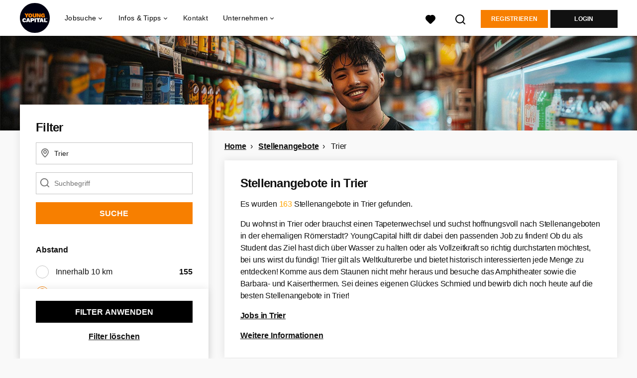

--- FILE ---
content_type: text/html; charset=utf-8
request_url: https://www.youngcapital.de/stellenangebote-in/trier
body_size: 29649
content:
<!DOCTYPE html>
<html lang="de">
  <head>
    <meta charset="UTF-8">

<title>Stellenangebote in Trier | YoungCapital.de</title>
<meta name="viewport" content="width=device-width, initial-scale=1, maximum-scale=1, user-scalable=no">

<link rel="preconnect" href="https://cdn.youngcapital.nl" crossorigin>
<link rel="preconnect" href="https://cdn.youngcapital.nl">
<link rel="preconnect" href="https://fonts.googleapis.com">
<link rel="preconnect" href="https://fonts.gstatic.com" crossorigin>
<link rel="preconnect" href="https://staticdash.net">
<link rel="preconnect" href="https://youngcapital-uploads-production.s3-eu-west-1.amazonaws.com">
<link rel="preconnect" href="https://youngcapital-uploads-production.s3.eu-west-1.amazonaws.com">
<link rel="preconnect" href="https://youngcapital-uploads-production.s3.amazonaws.com">
<link rel="preload" as="style" href="https://staticdash.net/fonts/work-sans/v17/css/default.css" />
<link rel="preload" href="/assets/pages/job-opening-546726ccb43ad0b4c5fbc8145639435920bef9d9df81429fb5e6f1ba6c8d26ef.css" as="style" />

<link rel="apple-touch-icon"      sizes="57x57"   max-age="604800" href=/ycde-apple-touch-icon-57x57.png />
<link rel="apple-touch-icon"      sizes="114x114" max-age="604800" href=/ycde-apple-touch-icon-114x114.png />
<link rel="apple-touch-icon"      sizes="72x72"   max-age="604800" href=/ycde-apple-touch-icon-72x72.png />
<link rel="apple-touch-icon"      sizes="144x144" max-age="604800" href=/ycde-apple-touch-icon-144x144.png />
<link rel="apple-touch-icon"      sizes="60x60"   max-age="604800" href=/ycde-apple-touch-icon-60x60.png />
<link rel="apple-touch-icon"      sizes="120x120" max-age="604800" href=/ycde-apple-touch-icon-120x120.png />
<link rel="apple-touch-icon"      sizes="76x76"   max-age="604800" href=/ycde-apple-touch-icon-76x76.png />
<link rel="apple-touch-icon"      sizes="152x152" max-age="604800" href=/ycde-apple-touch-icon-152x152.png />
<link rel="icon" type="image/png" sizes="196x196" max-age="604800" href=/ycde-favicon-196x196.png />
<link rel="icon" type="image/png" sizes="160x160" max-age="604800" href=/ycde-favicon-160x160.png />
<link rel="icon" type="image/png" sizes="96x96"   max-age="604800" href=/ycde-favicon-96x96.png />
<link rel="icon" type="image/png" sizes="32x32"   max-age="604800" href=/ycde-favicon-32x32.png />
<link rel="icon" type="image/png" sizes="16x16"   max-age="604800" href=/ycde-favicon-16x16.png />
<meta name="msapplication-TileColor"  content="#ffffff" />
<meta name="msapplication-TileImage"  content=/ycde-mstile-144x144.png />
<meta name="msapplication-config"     content=/ycde-browserconfig.xml />
<meta name="theme-color" content="#F77F00">
<meta name="full-lang-code" content="de-de-x-yc_de" />

    <meta name="apple-itunes-app" content="app-id=977928607, app-argument=https://www.youngcapital.de/stellenangebote-in/trier" />
    <meta name="google-play-app" content="app-id=nl.youngcapital" />


<meta name="description" content="Bist du auf der Suche nach Stellenangeboten in Trier? Bewirb dich jetzt auf YoungCapital und finde noch heute einen Job in Trier!" />
<meta name="author" content="YoungCapital.de" />
<meta name="robots" content="index, follow" />
<meta name="owner" content="YoungCapital B.V." />
<meta name="environment" content="production" />
<meta name="referrer" content="origin-when-cross-origin" />

  <meta property="og:title" content="Stellenangebote in Trier | YoungCapital.de" />
  <meta property="og:description" content="Bist du auf der Suche nach Stellenangeboten in Trier? Bewirb d..." />
  <meta property="og:type" content="website" />
  <meta property="og:site_name" content="YoungCapital DE" />
  <meta property="og:url" content="https://www.youngcapital.de/stellenangebote-in/trier" />


    <meta property="og:image" content="https://www.youngcapital.de/assets/og-logos/social/youngcapital-189266f7ec296a124619c8c31509a811c9f323d0b8a073cef6f917263fa5d5ba.jpg" />
    <meta property="og:image:width" content="1200"/>
    <meta property="og:image:height" content="630" />

    <meta property="fb:app_id" content="169145850087993" />

  <meta name="twitter:card" content="summary_large_image" />
    <meta name="twitter:site" content="@YoungCapital_NL" />
    <meta name="twitter:creator" content="@YoungCapital_NL" />
  <meta name="twitter:title" content="Stellenangebote in Trier | YoungCapital.de" />
  <meta name="twitter:description" content="Bist du auf der Suche nach Stellenangeboten in Trier? Bewirb dich jetzt auf YoungCapital und finde noch heute einen Job in Trier!" />

    <meta name="twitter:image" content="https://www.youngcapital.de/assets/og-logos/social/youngcapital-189266f7ec296a124619c8c31509a811c9f323d0b8a073cef6f917263fa5d5ba.jpg" />


<link rel="stylesheet" href="https://staticdash.net/fonts/work-sans/v17/css/default.css" />

<style type="text/css">
  @import url(https://cdn.youngcapital.nl/style-guide/icons/3.12.0/style.swap.css);

    /* Bootstrap Glyphicons Halflings */
    @font-face{
      font-family:"Glyphicons Halflings";
      src:url("https://www.youngcapital.de/assets/glyphicons-halflings-regular-0805fb1fe24235f70a639f67514990e4bfb6d2cfb00ca563ad4b553c240ddc33.eot");
      src:url("https://www.youngcapital.de/assets/glyphicons-halflings-regular-0805fb1fe24235f70a639f67514990e4bfb6d2cfb00ca563ad4b553c240ddc33.eot?#iefix") format("embedded-opentype"),
        url("https://www.youngcapital.de/assets/glyphicons-halflings-regular-403acfcf0cbaebd1c28b404eec442cea53642644b3a73f91c5a4ab46859af772.woff2") format("woff2"),
        url("https://www.youngcapital.de/assets/glyphicons-halflings-regular-0703369a358a012c0011843ae337a8a20270c336948a8668df5cb89a8827299b.woff") format("woff"),
        url("https://www.youngcapital.de/assets/glyphicons-halflings-regular-7c9caa5f4e16169b0129fdf93c84e85ad14d6c107eb1b0ad60b542daf01ee1f0.ttf") format("truetype");
      font-weight:400;
      font-style:normal;
      font-stretch:normal;
    }
    /* YC Custom */
    @font-face {
      font-family: "yc-font";
      src:font-url("https://www.youngcapital.de/assets/yc-font-a7b0871094ed68c2c2312bdec92eabef5ffa6ed822228bb182c23ddd0e479168.eot");
      src:font-url("https://www.youngcapital.de/assets/yc-font-a7b0871094ed68c2c2312bdec92eabef5ffa6ed822228bb182c23ddd0e479168.eot?#iefix") format("embedded-opentype"),
        font-url("https://www.youngcapital.de/assets/yc-font-1abcc95be791d29cf499331673f23a15b57cf23e02e96b56e0aafc1df51a041e.woff") format("woff"),
        font-url("https://www.youngcapital.de/assets/yc-font-0f352a0365bb3006453278e56719057a5349841541e8dee50c0b11831aa1b3c4.ttf") format("truetype");
      font-weight: 400;
      font-style: normal;
    }
    [data-icon]:before{font-family: "yc-font" !important;content: attr(data-icon);font-style: normal !important;font-weight: normal !important;font-variant: normal !important;text-transform: none !important;speak: none;line-height: 1;-webkit-font-smoothing: antialiased;-moz-osx-font-smoothing: grayscale;}
    [class^="yc-icon-"]:before,[class*=" yc-icon-"]:before {font-family: "yc-font" !important;font-style: normal !important;font-weight: normal !important;font-variant: normal !important;text-transform: none !important;speak: none;line-height: 1;-webkit-font-smoothing: antialiased;-moz-osx-font-smoothing: grayscale;}
    .yc-icon-close:before {content: "\61"; }
    .yc-icon-star-empty:before {content: "\62";}
    .yc-icon-star-full:before {content: "\63";}
    .yc-icon-search:before {content: "\64";}
    .yc-icon-profile:before {content: "\65";}
    .yc-icon-arrow-left:before {content: "\66";}
    .yc-icon-arrow-right:before {content: "\67";}
    .yc-icon-money:before {content: "\68";}
</style>


<script src="/assets/jquery-5c7dcc015048ed98c0060951b988c5380363a047d30b22f181def007bd759e05.js"></script>


<link rel="search" type="application/opensearchdescription+xml" href="/opensearch.xml" title="YoungCapital.de" />

<meta name="csrf-param" content="authenticity_token" />
<meta name="csrf-token" content="eKy-MGVOJdlNgeeYeHuRNORiP3nwu8DEZYN2VK04OKEPi9IZv4IoBOxXnm9zkljd4ZTmTpujhVOJLfBnLHdfkQ" />

<script> use_styleguide_css = true; </script>
<script> new_styleguide_forms = false; </script>



  <link rel="stylesheet" href="/assets/pages/job-opening-546726ccb43ad0b4c5fbc8145639435920bef9d9df81429fb5e6f1ba6c8d26ef.css" />

<script src="/assets/application-19df785fefd34a6859f5616c768bb5a19700fc05fa4d0a2fab9214b67e0f4a6d.js" async="async"></script>
<script src="/assets/esbuild-143723b13e439b4abdd9fbfbfd9f5b5cef9ac8ecdca0ab08d73d54a02cda2822.js" data-turbo-track="reload" defer="defer"></script>






    <script
  data-host-application="blk"
  data-is-production="true"
  data-use-cache-from-url="/cms_pages/cookiebanner_settings"
  src="https://staticdash.net/cookie-banner/cookie-banner-2.18.0.js"
  async
></script>

    <meta name="csrf-param" content="authenticity_token" />
<meta name="csrf-token" content="vPYz6pdG-mhixaYQdmCg_8BQoRZBynp70RhXi8AvKB3L0V_DTYr3tcMT3-d9iWkWxaZ4ISrSP-w9ttG4QWBPLQ" />
      
  <link rel="next" href="https://www.youngcapital.de/stellenangebote-in/trier/2?action=job_openings_index&amp;controller=job_guides&amp;guide_item_name=trier&amp;job_guide=stellenangebote-in">

      <link rel="canonical" href="https://www.youngcapital.de/stellenangebote-in/trier">

  </head>

  <body
    class='
      bg
      use-ycs
      
    '
    data-turbo="false"
    data-controller="job-openings-sticky-title"
    data-action="scroll@document->job-openings-sticky-title#scrollEventListener"
  >
    <script>
  window.dataLayer = window.dataLayer || [];
  window.dataLayer.push({"environment":{"environment":"production","language":"de"},"pagetype":{"pagetype":"job_guides \u003e job_openings_index"},"facebookPixel":{"pageViewEventID":"page_view_6412dc8c-34b3-48aa-9db2-88c7379f467a"}});


  var viewport = {};
  viewport.width = window.innerWidth
  viewport.height = window.innerHeight

  window.dataLayer[0].environment.viewport = viewport;
</script>

    <script>
      window.jobOpeningAbsoluteIndex = 0;
      window.dataLayer = window.dataLayer || []
      window.dataLayer.push({"searchTerm":null,"location":"Trier","distance":25,"categories":[],"employments":[],"education":[],"languages":[],"hours":{"min":null,"max":null},"numberOfResults":163,"pages":{"numberOfPages":6,"currentPage":1}});

      // checking if we need to send the search_results event, it gets set as false from js file handling the search event
      var jobOpeningSearchResultsEventSent = window.localStorage.getItem("jobOpeningSearchResultsEventSent")
      if(jobOpeningSearchResultsEventSent != 'true') {
        window.dataLayer.push({ ecommerce: null });
        window.dataLayer.push({
          event: "search_results",
          number_of_results: 163,
          search_term: "",
          suggested_search_term: "",
          suggested_number_of_results: 0
        });
        // marking as sent so that it does not gets triggerd onload of paginated next pages of same search
        window.localStorage.setItem("jobOpeningSearchResultsEventSent", 'true')
      }
    </script>




    <!-- legacy-header -->


    <div class="new-header" data-job-openings-sticky-title-target="siteNavigation">
      <div class="new-header__container">
        <div class="new-header__item new-header__item--menu new-header__item--mobile">
  <button class="new-header__menu-toggle" aria-label="Main menu">
    <span class="nyc-icon nyc-icon-menu-hamburger new-header__menu-icon--closed"></span>
    <span class="nyc-icon nyc-icon-close-cross new-header__menu-icon--open"></span>
  </button>
  <ul class="new-header__menu-nav new-header__menu-nav--left navigation navigation--main">


        <li class="navigation__item navigation__item--top"><span class="">Jobsuche</span><div class="navigation__container"><ul class="navigation navigation--sub"><li class="navigation__item"><a href="/kandidat/anmelden" class="navigation__link">Profil anlegen</a></li><li class="navigation__item"><a href="/accounts/auth/studentjob_id" class="navigation__link">Einloggen</a></li><li class="navigation__item"><a href="/stellenangebote" class="navigation__link">Alle Jobs</a></li><li class="navigation__item"><span class="navigation__drop">Jobs nach Anstellungsart</span><ul class="navigation navigation--sub"><li class="navigation__item"><a href="/ferienjob" class="navigation__link">Ferienjob</a></li><li class="navigation__item"><a href="/freiwilligenarbeit" class="navigation__link">Freiwilligenarbeit</a></li><li class="navigation__item"><a href="/home-office-jobs" class="navigation__link">Home-Office Jobs</a></li><li class="navigation__item"><a href="/jobs-ab-sofort" class="navigation__link">Jobs ab sofort</a></li><li class="navigation__item"><a href="/nebenjob" class="navigation__link">Nebenjob</a></li><li class="navigation__item"><a href="/praktikum" class="navigation__link">Praktikum</a></li><li class="navigation__item"><a href="/teilzeit-job" class="navigation__link">Teilzeit-Jobs</a></li><li class="navigation__item"><a href="/vollzeit-jobs" class="navigation__link">Vollzeit-Jobs</a></li><li class="navigation__item"><a href="/werkstudent" class="navigation__link">Werkstudent</a></li></ul></li><li class="navigation__item"><span class="navigation__drop">Jobs nach Stadt</span><ul class="navigation navigation--sub"><li class="navigation__item"><a href="/jobs/berlin" class="navigation__link">Jobs Berlin</a></li><li class="navigation__item"><a href="/jobs/dortmund" class="navigation__link">Jobs Dortmund</a></li><li class="navigation__item"><a href="/jobs/dusseldorf" class="navigation__link">Jobs Düsseldorf</a></li><li class="navigation__item"><a href="/jobs/frankfurt-am-main" class="navigation__link">Jobs Frankfurt am Main</a></li><li class="navigation__item"><a href="/jobs/hamburg" class="navigation__link">Jobs Hamburg</a></li><li class="navigation__item"><a href="/jobs/hannover" class="navigation__link">Jobs Hannover</a></li><li class="navigation__item"><a href="/jobs/koln" class="navigation__link">Jobs Köln</a></li><li class="navigation__item"><a href="/jobs/munchen" class="navigation__link">Jobs München</a></li><li class="navigation__item"><a href="/jobs/nurnberg" class="navigation__link">Jobs Nürnberg</a></li><li class="navigation__item"><a href="/jobs/stuttgart" class="navigation__link">Jobs Stuttgart</a></li><li class="navigation__item"><a href="/jobs" class="navigation__link">Alle Jobs</a></li></ul></li><li class="navigation__item"><span class="navigation__drop">Jobs nach Branche</span><ul class="navigation navigation--sub"><li class="navigation__item"><a href="/taetigkeitsbereich/controlling-stellenangebote" class="navigation__link">Controlling Jobs</a></li><li class="navigation__item"><a href="/taetigkeitsbereich/hr-stellenangebote" class="navigation__link">HR Jobs</a></li><li class="navigation__item"><a href="/taetigkeitsbereich/ingenieur-stellenangebote" class="navigation__link">Ingenieur Jobs</a></li><li class="navigation__item"><a href="/taetigkeitsbereich/it-stellenangebote" class="navigation__link">IT Jobs</a></li><li class="navigation__item"><a href="/taetigkeitsbereich/kundenservice-stellenangebote" class="navigation__link">Kundenservice Jobs</a></li><li class="navigation__item"><a href="/taetigkeitsbereich/fahrer-stellenangebote" class="navigation__link">Logistik Jobs</a></li><li class="navigation__item"><a href="/taetigkeitsbereich/marketing-stellenangebote" class="navigation__link">Marketing Jobs</a></li><li class="navigation__item"><a href="/taetigkeitsbereich/online-marketing-stellenangebote" class="navigation__link">Online Marketing Jobs</a></li><li class="navigation__item"><a href="/taetigkeitsbereich/promotion-stellenangebote" class="navigation__link">Promotion Jobs</a></li><li class="navigation__item"><a href="/taetigkeitsbereich/vertrieb-stellenangebote" class="navigation__link">Vertrieb Jobs</a></li><li class="navigation__item"><a href="/taetigkeitsbereich" class="navigation__link">Alle Tätigkeitsbereiche</a></li></ul></li><li class="navigation__item"><span class="navigation__drop">Einsteiger-Jobs</span><ul class="navigation navigation--sub"><li class="navigation__item"><a href="/junior-jobs" class="navigation__link">Junior-Jobs</a></li><li class="navigation__item"><a href="/abiturienten-jobs" class="navigation__link">Abiturienten-Jobs</a></li><li class="navigation__item"><a href="/absolventen-jobs" class="navigation__link">Absolventen-Jobs</a></li><li class="navigation__item"><a href="/jobs-ohne-berufserfahrung" class="navigation__link">Jobs ohne Berufserfahrung</a></li><li class="navigation__item"><a href="/berufseinsteiger-jobs" class="navigation__link">Berufseinsteiger-Jobs</a></li></ul></li><li class="navigation__item"><span class="navigation__drop">Gut bezahlte Jobs</span><ul class="navigation navigation--sub"><li class="navigation__item"><a href="/gut-bezahlte-jobs/ausbildungsberufe" class="navigation__link">Ausbildungsberufe</a></li><li class="navigation__item"><a href="/gut-bezahlte-jobs/berufe-mit-hauptschulabschluss" class="navigation__link">Hauptschlusabschluss Jobs</a></li><li class="navigation__item"><a href="/gut-bezahlte-jobs/ohne-ausbildung" class="navigation__link">Jobs ohne Ausbildung</a></li><li class="navigation__item"><a href="/gut-bezahlte-jobs/ohne-studium" class="navigation__link">Jobs ohne Studium</a></li><li class="navigation__item"><a href="/gut-bezahlte-jobs/berufe-mit-realschulabschluss" class="navigation__link">Realschulabschluss Jobs</a></li><li class="navigation__item"><a href="/gut-bezahlte-jobs/quereinsteiger" class="navigation__link">Quereinsteiger Jobs</a></li><li class="navigation__item"><a href="/gut-bezahlte-jobs" class="navigation__link">Alle gut bezahlten Jobs</a></li></ul></li><li class="navigation__item"><span class="navigation__drop">Karriere bei Unternehmen</span><ul class="navigation navigation--sub"><li class="navigation__item"><a href="/ueber-uns/arbeiten-bei/stellenangebote-youngcapital" class="navigation__link">YoungCapital Jobs</a></li><li class="navigation__item"><a href="/karriere/deutsche-telekom-jobs" class="navigation__link">Deutsche Telekom Jobs</a></li><li class="navigation__item"><a href="/karriere/getir-jobs" class="navigation__link">Getir Jobs</a></li><li class="navigation__item"><a href="/karriere/lieferando-jobs" class="navigation__link">Lieferando Jobs</a></li><li class="navigation__item"><a href="/karriere/picnic-jobs" class="navigation__link">Picnic Jobs</a></li><li class="navigation__item"><a href="/top-unternehmen" class="navigation__link">Weitere Unternehmen</a></li></ul></li><li class="navigation__item"><a href="/blog" class="navigation__link">Blog </a></li></ul></div></li><li class="navigation__item navigation__item--top"><span class="">Tipps</span><div class="navigation__container"><ul class="navigation navigation--sub"><li class="navigation__item"><span class="navigation__drop">Bewerbungstipps</span><ul class="navigation navigation--sub"><li class="navigation__item"><a href="/bewerbungstipps/bewerbungsmappe" class="navigation__link">Bewerbungsmappe</a></li><li class="navigation__item"><a href="/bewerbungstipps/bewerbungsschreiben" class="navigation__link">Bewerbungsschreiben</a></li><li class="navigation__item"><a href="/bewerbungstipps/lebenslauf" class="navigation__link">Lebenslauf erstellen</a></li><li class="navigation__item"><a href="/bewerbungstipps/lebenslauf/lebenslauf-erstellen" class="navigation__link">Kostenlosen Lebenslauf erstellen</a></li><li class="navigation__item"><a href="/bewerbungstipps/motivationsschreiben" class="navigation__link">Motivationsschreiben</a></li><li class="navigation__item"><a href="/bewerbungstipps/initiativbewerbung-schreiben" class="navigation__link">Initiativbewerbung schreiben</a></li><li class="navigation__item"><a href="/bewerbungstipps/xing-bewerbung" class="navigation__link">Xing Bewerbung</a></li><li class="navigation__item"><a href="/bewerbungstipps/bewerbung-englisch" class="navigation__link">Bewerbung auf Englisch</a></li><li class="navigation__item"><a href="/bewerbungstipps/vorstellungsgespraech" class="navigation__link">Vorstellungsgespräch</a></li><li class="navigation__item"><a href="/bewerbungstipps" class="navigation__link">Alle Bewerbungstipps</a></li></ul></li><li class="navigation__item"><span class="navigation__drop">Schülerjobs</span><ul class="navigation navigation--sub"><li class="navigation__item"><a href="/schuelerjobs/ab-16" class="navigation__link">Schülerjobs ab 16</a></li><li class="navigation__item"><a href="/schuelerjobs/ab-17" class="navigation__link">Schülerjobs ab 17</a></li><li class="navigation__item"><a href="/schuelerjobs/ab-18" class="navigation__link">Schülerjobs ab 18</a></li><li class="navigation__item"><a href="/schuelerjobs/ferienjob-schueler" class="navigation__link">Ferienjobs</a></li><li class="navigation__item"><a href="/schuelerjobs/nebenjob-minijob-schueler" class="navigation__link">Nebenjobs/Minijobs</a></li><li class="navigation__item"><a href="/schuelerjobs" class="navigation__link">Alle Info&#39;s zu Schülerjobs</a></li></ul></li></ul></div></li><li class="navigation__item navigation__item--top"><span class="">Unternehmen</span><div class="navigation__container"><ul class="navigation navigation--sub"><li class="navigation__item"><span class="navigation__drop">Dienstleistungen</span><ul class="navigation navigation--sub"><li class="navigation__item"><a href="/unternehmen" class="navigation__link">Mitarbeiter finden</a></li><li class="navigation__item"><a href="/unternehmen/yc-datenbanksuche" class="navigation__link">Bewerberdatenbank durchsuchen</a></li><li class="navigation__item"><a href="/unternehmen/direktvermittlung" class="navigation__link">Direktvermittlung</a></li><li class="navigation__item"><a href="/unternehmen/arbeitnehmerueberlassung" class="navigation__link">Arbeitnehmerüberlassung</a></li><li class="navigation__item"><a href="/unternehmen/recruiter-on-demand" class="navigation__link">Recruiter on Demand</a></li></ul></li><li class="navigation__item"><span class="navigation__drop">Branchen</span><ul class="navigation navigation--sub"><li class="navigation__item"><a href="/unternehmen/kundenservice-mitarbeiter-finden" class="navigation__link">Service/Sales</a></li><li class="navigation__item"><a href="/unternehmen/personalvermittlung-logistik" class="navigation__link">Logistik</a></li><li class="navigation__item"><a href="/unternehmen/personalvermittlung-bank-versicherung" class="navigation__link">Banken und Versicherungen</a></li><li class="navigation__item"><a href="/unternehmen/retail-personal-finden" class="navigation__link">Retail</a></li><li class="navigation__item"><a href="/unternehmen/e-mobility-personal-finden" class="navigation__link">E-Mobility</a></li></ul></li><li class="navigation__item"><span class="navigation__drop">Mehr</span><ul class="navigation navigation--sub"><li class="navigation__item"><a href="/unternehmen/blog" class="navigation__link">Blog</a></li><li class="navigation__item"><a href="/unternehmen/kontakt" class="navigation__link">Kontakt</a></li><li class="navigation__item"><a href="/haufig-gestellte-fragen/arbeitgeber" class="navigation__link">FAQ</a></li></ul></li></ul></div></li>

    <li class="navigation__item navigation__item--socials">

        <a title="LinkedIn" aria-label="LinkedIn" class="navigation__social" target="_blank" rel="noopener" href="https://www.linkedin.com/company/youngcapital">
          <i class="nyc-icon nyc-icon-network-linkedin"></i>
</a>        <a title="Facebook" aria-label="Facebook" class="navigation__social" target="_blank" rel="noopener" href="https://www.facebook.com/YoungCapitalDeutschland">
          <i class="nyc-icon nyc-icon-network-facebook"></i>
</a>        <a title="Xing" aria-label="Xing" class="navigation__social" target="_blank" rel="noopener" href="https://www.xing.com/companies/youngcapitaldeutschland">
          <i class="nyc-icon nyc-icon-network-xing"></i>
</a>    </li>
  </ul>
</div>

        <div class="new-header__item new-header__item--menu">
  <ul class="new-header__menu-nav navigation navigation--main navigation--desktop">
      
        <li class="navigation__item navigation__item--top"><span class="navigation__drop">Jobsuche</span><div class="navigation__container"><ul class="navigation navigation--sub"><li class="navigation__item"><a href="/jobs" class="navigation__link navigation__link--drop">Jobs</a><ul class="navigation navigation--sub"><li class="navigation__item"><a href="/home-office-jobs" class="navigation__link">Home-Office Jobs</a></li><li class="navigation__item"><a href="/jobs-ab-sofort" class="navigation__link">Jobs ab sofort</a></li><li class="navigation__item"><a href="/jobs-ohne-berufserfahrung" class="navigation__link">Jobs ohne Berufserfahrung</a></li><li class="navigation__item"><a href="/arbeiten-im-ausland" class="navigation__link">Jobs im Ausland</a></li><li class="navigation__item"><a href="/nebenjob" class="navigation__link">Nebenjobs</a></li><li class="navigation__item"><a href="/stellenangebote" class="navigation__link">Stellenangebote</a></li><li class="navigation__item"><a href="/taetigkeitsbereich" class="navigation__link">Tätigkeitsbereiche</a></li><li class="navigation__item"><a href="/teilzeit-job" class="navigation__link">Teilzeit-Jobs</a></li><li class="navigation__item"><a href="/vollzeit-jobs" class="navigation__link">Vollzeit-Jobs</a></li></ul></li><li class="navigation__item"><a href="/karrierestart" class="navigation__link navigation__link--drop">Karrierestart</a><ul class="navigation navigation--sub"><li class="navigation__item"><a href="/abiturienten-jobs" class="navigation__link">Abiturienten-Jobs</a></li><li class="navigation__item"><a href="/absolventen-jobs" class="navigation__link">Absolventen-Jobs</a></li><li class="navigation__item"><a href="/berufseinsteiger-jobs" class="navigation__link">Berufseinsteiger-Jobs</a></li><li class="navigation__item"><a href="/ferienjob" class="navigation__link">Ferienjobs</a></li><li class="navigation__item"><a href="/junior-jobs" class="navigation__link">Junior-Jobs</a></li><li class="navigation__item"><a href="/praktikum" class="navigation__link">Praktikum</a></li><li class="navigation__item"><a href="/werkstudent" class="navigation__link">Werkstudent</a></li></ul></li><li class="navigation__item"><a href="/jobs" class="navigation__link navigation__link--drop">Jobs nach Stadt</a><ul class="navigation navigation--sub"><li class="navigation__item"><a href="/jobs/berlin" class="navigation__link">Jobs Berlin</a></li><li class="navigation__item"><a href="/jobs/dortmund" class="navigation__link">Jobs Dortmund</a></li><li class="navigation__item"><a href="/jobs/dusseldorf" class="navigation__link">Jobs Düsseldorf</a></li><li class="navigation__item"><a href="/jobs/frankfurt-am-main" class="navigation__link">Jobs Frankfurt am Main</a></li><li class="navigation__item"><a href="/jobs/koln" class="navigation__link">Jobs Köln</a></li><li class="navigation__item"><a href="/jobs/munchen" class="navigation__link">Jobs München</a></li><li class="navigation__item"><a href="/stellenangebote-in" class="navigation__link">Stellenangebote nach Stadt</a></li><li class="navigation__item"><a href="https://www.jobbird.com/de/jobs" class="navigation__link">Jobs Deutschland</a></li></ul></li><li class="navigation__item"><span class="navigation__drop">Arbeiten bei</span><ul class="navigation navigation--sub"><li class="navigation__item"><a href="/ueber-uns/arbeiten-bei/stellenangebote-youngcapital" class="navigation__link">YoungCapital</a></li><li class="navigation__item"><a href="/karriere/deutsche-telekom-jobs" class="navigation__link">Deutsche Telekom</a></li><li class="navigation__item"><a href="/karriere/lieferando-jobs" class="navigation__link">Lieferando</a></li><li class="navigation__item"><a href="/karriere/picnic-jobs" class="navigation__link">Picnic</a></li><li class="navigation__item"><a href="/karriere/sixt-jobs" class="navigation__link">Sixt</a></li><li class="navigation__item"><a href="/top-unternehmen" class="navigation__link">Weitere Unternehmen</a></li></ul></li><li class="navigation__item"><span class="navigation__drop">Mehr</span><ul class="navigation navigation--sub"><li class="navigation__item"><a href="/haufig-gestellte-fragen" class="navigation__link">FAQ</a></li><li class="navigation__item"><a href="/app" class="navigation__link">YC App</a></li><li class="navigation__item"><a href="/gut-bezahlte-jobs" class="navigation__link">Gut bezahlte Jobs</a></li></ul></li></ul></div></li><li class="navigation__item navigation__item--top"><span class="navigation__drop">Infos &amp; Tipps</span><div class="navigation__container"><ul class="navigation navigation--sub"><li class="navigation__item"><a href="/bewerbungstipps" class="navigation__link navigation__link--drop">Bewerbungstipps</a><ul class="navigation navigation--sub"><li class="navigation__item"><a href="/bewerbungstipps/bewerbungsmappe" class="navigation__link">Bewerbungsmappe</a></li><li class="navigation__item"><a href="/bewerbungstipps/bewerbungsschreiben" class="navigation__link">Bewerbungsschreiben</a></li><li class="navigation__item"><a href="/bewerbungstipps/lebenslauf" class="navigation__link">Lebenslauf erstellen</a></li><li class="navigation__item"><a href="/bewerbungstipps/lebenslauf/lebenslauf-erstellen" class="navigation__link">Gratis CV Generator</a></li><li class="navigation__item"><a href="/bewerbungstipps/motivationsschreiben" class="navigation__link">Motivationsschreiben</a></li><li class="navigation__item"><a href="/bewerbungstipps/initiativbewerbung-schreiben" class="navigation__link">Initiativbewerbung schreiben</a></li><li class="navigation__item"><a href="/bewerbungstipps/bewerbung-englisch" class="navigation__link">Bewerbung auf Englisch</a></li><li class="navigation__item"><a href="/bewerbungstipps/vorstellungsgespraech" class="navigation__link">Vorstellungsgespräch</a></li></ul></li><li class="navigation__item"><a href="/gut-bezahlte-jobs" class="navigation__link navigation__link--drop">Gut bezahlte Jobs</a><ul class="navigation navigation--sub"><li class="navigation__item"><a href="/gut-bezahlte-jobs/ausbildungsberufe" class="navigation__link">Ausbildungsberufe</a></li><li class="navigation__item"><a href="/gut-bezahlte-jobs/quereinsteiger" class="navigation__link">Jobs für Quereinsteiger</a></li><li class="navigation__item"><a href="/gut-bezahlte-jobs/berufe-mit-realschulabschluss" class="navigation__link">Jobs mit Realschulabschluss</a></li><li class="navigation__item"><a href="/gut-bezahlte-jobs/berufe-mit-hauptschulabschluss" class="navigation__link">Jobs mit Hauptschulabschluss</a></li><li class="navigation__item"><a href="/gut-bezahlte-jobs/ohne-ausbildung" class="navigation__link">Jobs ohne Ausbildung</a></li><li class="navigation__item"><a href="/gut-bezahlte-jobs/ohne-studium" class="navigation__link">Jobs ohne Studium</a></li></ul></li><li class="navigation__item"><a href="https://www.youngcapital.de/berufe" class="navigation__link navigation__link--drop">Berufe</a><ul class="navigation navigation--sub"><li class="navigation__item"><a href="https://www.youngcapital.de/berufe/vertrieb" class="navigation__link">Vertrieb-Berufe</a></li><li class="navigation__item"><a href="https://www.youngcapital.de/berufe/kundenservice" class="navigation__link">Kundenservice-Berufe</a></li><li class="navigation__item"><a href="https://www.youngcapital.de/berufe/logistik" class="navigation__link">Logistik-Berufe</a></li><li class="navigation__item"><a href="https://www.youngcapital.de/berufe/marketing" class="navigation__link">Marketing-Berufe</a></li><li class="navigation__item"><a href="https://www.youngcapital.de/berufe/it" class="navigation__link">IT-Berufe</a></li></ul></li><li class="navigation__item"><a href="/schuelerjobs" class="navigation__link navigation__link--drop">Schülerjobs</a><ul class="navigation navigation--sub"><li class="navigation__item"><a href="/schuelerjobs/ferienjob-schueler" class="navigation__link">Ferienjobs für Schüler</a></li><li class="navigation__item"><a href="/schuelerjobs/ab-16" class="navigation__link">Schülerjobs ab 16</a></li><li class="navigation__item"><a href="/schuelerjobs/ab-17" class="navigation__link">Schülerjobs ab 17</a></li><li class="navigation__item"><a href="/schuelerjobs/ab-18" class="navigation__link">Schülerjobs ab 18</a></li><li class="navigation__item"><a href="/schuelerjobs/nebenjob-minijob-schueler" class="navigation__link">Nebenjobs für Schüler</a></li></ul></li><li class="navigation__item"><a href="/blog" class="navigation__link">Blog</a></li></ul></div></li><li class="navigation__item navigation__item--top"><a href="/kontakt" class="navigation__link">Kontakt</a></li><li class="navigation__item navigation__item--top"><span class="navigation__drop">Unternehmen</span><div class="navigation__container"><ul class="navigation navigation--sub"><li class="navigation__item"><span class="navigation__drop">Dienstleistungen</span><ul class="navigation navigation--sub"><li class="navigation__item"><a href="/unternehmen" class="navigation__link">Mitarbeiter finden</a></li><li class="navigation__item"><a href="/unternehmen/yc-datenbanksuche" class="navigation__link">Bewerberdatenbank durchsuchen</a></li><li class="navigation__item"><a href="/unternehmen/direktvermittlung" class="navigation__link">Direktvermittlung</a></li><li class="navigation__item"><a href="/unternehmen/arbeitnehmerueberlassung" class="navigation__link">Arbeitnehmerüberlassung</a></li><li class="navigation__item"><a href="/unternehmen/recruiter-on-demand" class="navigation__link">Recruiter on Demand</a></li></ul></li><li class="navigation__item"><span class="navigation__drop">Branchen</span><ul class="navigation navigation--sub"><li class="navigation__item"><a href="/unternehmen/kundenservice-mitarbeiter-finden" class="navigation__link">Service/Sales</a></li><li class="navigation__item"><a href="/unternehmen/personalvermittlung-logistik" class="navigation__link">Logistik</a></li><li class="navigation__item"><a href="/unternehmen/personalvermittlung-bank-versicherung" class="navigation__link">Banken und Versicherungen</a></li><li class="navigation__item"><a href="/unternehmen/retail-personal-finden" class="navigation__link">Retail</a></li><li class="navigation__item"><a href="/unternehmen/e-mobility-personal-finden" class="navigation__link">E-Mobility</a></li></ul></li><li class="navigation__item"><span class="navigation__drop">Mehr</span><ul class="navigation navigation--sub"><li class="navigation__item"><a href="/unternehmen/blog" class="navigation__link">Blog</a></li><li class="navigation__item"><a href="/unternehmen/kontakt" class="navigation__link">Kontakt</a></li><li class="navigation__item"><a href="/haufig-gestellte-fragen/arbeitgeber" class="navigation__link">FAQ</a></li></ul></li></ul></div></li>
  </ul>
</div>

        <div class="new-header__item new-header__item--favorites ">
  <a class="new-header__link" aria-label="Alle Favoriten ansehen" href="/kandidat/favoriten">
    <div class="new-header__favorites-icon">
      <img alt="Herz" src="/assets/icons/svg/icon-favourite-filled-3de5d46f56bdae68d7267176c73959be6a934c63f885c029858ee4b798962fe5.svg" width="22" height="22" />
      <span class="new-header__favorites-count hidden">
        0
      </span>
    </div>
</a></div>


        <div class="new-header__item new-header__item--logo">
          <a href="/" class="new-header__logo">
            <img width="60" height="60" src="https://www.youngcapital.de/logos/svg/ycde.svg" alt="YoungCapital DE_logo" title="YoungCapital DE" class="new-header__image">
          </a>
        </div>

        <div class="new-header__item new-header__item--search search search--job-listing">
          <button class="search__toggle" aria-label="Suchen">
            <img alt="Lupe" src="/assets/icons/svg/icon-search-d6b422475f7b015089cb87cc67d0644a18daa19e55f6d8114d874f22e5e6db23.svg" width="22" height="22" />
          </button>
        </div>

          <div class="new-header__item new-header__item--user-menu user-menu user-menu-toggle--logged-out">
    <button class="new-header__menu-toggle" aria-label="Login">
      <span class="nyc-icon nyc-icon-avatar new-header__menu-icon--closed"></span>
      <span class="nyc-icon nyc-icon-close-cross new-header__menu-icon--open"></span>
    </button>

      <ul class="new-header__menu-nav navigation navigation--main new-header__menu-nav--right hidden-lg hidden-md">
        <li class="navigation__item">
          <span>
            Profil
          </span>
          <div class="navigation__container">
            <ul class="navigation navigation--sub">
                <li class="navigation__item">
                  <a class="navigation__link" href="/kandidat/anmelden">Registrieren</a>
                </li>
                <li class="navigation__item" data-test="login-button-mobile">
                  <a class="navigation__link" data-method="post" href="/accounts/auth/studentjob_id">Einloggen</a>
                </li>
            </ul>
          </div>
        </li>
      </ul>

        <ul class="new-header__menu-nav new-header__menu-nav--right navigation navigation--main user-menu--anonymus hidden-xs hidden-sm">
          <li class="navigation__item">
            <a class="new-header__btn" href="/kandidat/anmelden">Registrieren</a>
          </li>
          <li class="navigation__item" data-test="login-button-desktop">
            <a class="new-header__btn new-header__btn--black" data-method="post" href="/accounts/auth/studentjob_id">Login</a>
          </li>
        </ul>
  </div>


      </div>

    </div>

    <div class="card search__box search--job-listing">
  <nav class="tabs">
    <ul>
      <li class="tab col tab--active">
        <a href='javascript:void(0);' class="tab__text" data-search-type="search--job-listing">
          Stellenangebote
        </a>
      </li>
      <li class="tab col">
        <a href='javascript:void(0);' class="tab__text" data-search-type="search--all-site">
          Gesamte Website
        </a>
      </li>
    </ul>
  </nav>

  <div class="card__body mw-none">
    <div class="search__form search--all-site">
      <form action="/zoeken" accept-charset="UTF-8" method="get">
        <div class="row">
          <div class="col-xs-12">
            <input type="text" name="search[keywords_scope]" id="search_whole_site" maxlength="255" placeholder="Ganze Website durchsuchen" class="search__input" />
          </div>
        </div>
        <div class="row">
          <div class="col-xs-12">
            <input type="submit" name="commit" value="Ganze Website durchsuchen" class="new-header__btn" data-disable-with="Ganze Website durchsuchen" />
          </div>
        </div>
</form>    </div>
    <div class="search__form search--job-listing">
      <form id="job_opening_search" action="/stellenangebote" accept-charset="UTF-8" method="get">
        <div class="row">
          <div class="col-xs-12 pb-2x">
            <div class="u-position--relative">
              <input type="text" name="search[zipcode_eq]" id="session_search_zipcode_eq" value="Trier" placeholder="Postleitzahl oder Ort" class="js-typeahead search__input search_zipcode_track" aria-label="Postleitzahl oder Ort" data-js-typeahead-ajax-data-path="https://www.youngcapital.de/assets/de-3dfa9bb179cdb59a36bb7bfdf6c5cb7f3b535d652a17694fe6afd88ed80f729b.json" />

              <i class="flex-row center-xs middle-xs nyc-icon nyc-icon-location"></i>
            </div>
          </div>
        </div>
        <div class="row">
          <div class="col-xs-12 pb-2x">
            <div class="u-position--relative">
                <input type="text" name="search[keywords_scope]" id="search_keywords_scope" placeholder="Suchbegriff" class="search__input" />

              <i class="flex-row center-xs middle-xs nyc-icon nyc-icon-search"></i>
            </div>
          </div>
        </div>
        <div class="row">
          <div class="col-xs-12">
            <input type="submit" name="commit" value="Suchen" class="new-header__btn" data-page-type="job_guides:job_openings_index" data-search-source="header_navigation" data-search-tracker="job_opening" data-disable-with="Suchen" />
          </div>
        </div>
</form>    </div>
  </div>
</div>

    <!-- Temporary here -->
    <script type="text/javascript">
      if (typeof Object.assign != 'function') {
        // Must be writable: true, enumerable: false, configurable: true
        Object.defineProperty(Object, "assign", {
          value: function assign(target, varArgs) { // .length of function is 2
            'use strict';
            if (target == null) { // TypeError if undefined or null
              throw new TypeError('Cannot convert undefined or null to object');
            }

            var to = Object(target);

            for (var index = 1; index < arguments.length; index++) {
              var nextSource = arguments[index];

              if (nextSource != null) { // Skip over if undefined or null
                for (var nextKey in nextSource) {
                  // Avoid bugs when hasOwnProperty is shadowed
                  if (Object.prototype.hasOwnProperty.call(nextSource, nextKey)) {
                    to[nextKey] = nextSource[nextKey];
                  }
                }
              }
            }
            return to;
          },
          writable: true,
          configurable: true
        });
      }
      (function () {
        if ( typeof window.CustomEvent === "function" ) return false; //If not IE

        function CustomEvent ( event, params ) {
          params = params || { bubbles: false, cancelable: false, detail: undefined };
          var evt = document.createEvent( 'CustomEvent' );
          evt.initCustomEvent( event, params.bubbles, params.cancelable, params.detail );
          return evt;
        }

        CustomEvent.prototype = window.Event.prototype;

        window.Event = CustomEvent;
      })();


    /**
     * SearchBox responsible for searh box component
     * @param {Object} optional elements to which the box is binded
     **/

      var SearchBox = function(elements) {
        var ELEMENTS = {
          user: jQuery('.new-header__item--user-menu'),
          menu: jQuery('.search'),
          btn: jQuery('.search__toggle'),
          bar: jQuery('.search__box'),
          type: jQuery('[data-search-type]'),
          body: jQuery('body'),
          html: document.getElementsByTagName("html")[0]
        };

        this.ELEMENTS = Object.assign(ELEMENTS, elements);

        this.open = false;
        this.init();
      }

      SearchBox.prototype.init = function() {
        this.toggleEvent = new Event('toggleSearchBar');

        this.hideOnOverlay();
        this.bindButtonClick();
      }

      SearchBox.prototype.bindButtonClick = function() {
        var self = this;
        var btn = this.ELEMENTS.btn;
        var bar = this.ELEMENTS.bar;
        var type = this.ELEMENTS.type;

        for (var i = 0; i < btn.length; i++) {
          btn[i].addEventListener('click', function(e) {
            e.preventDefault();
            var disable = !bar.hasClass('search__box--open')
            self.toggle(disable);
          });
        }

        for (var i = 0; i < type.length; i++) {
          type[i].addEventListener('click', function() {
            $(".tab--active").removeClass('tab--active');
            $(this).parent().addClass('tab--active');

            self.toggleType(this.dataset.searchType)
          });
        }
      }

      SearchBox.prototype.toggle = function(show) {
        var visible = show || false;
        var bar = this.ELEMENTS.bar;
        var body = this.ELEMENTS.body;
        var html = this.ELEMENTS.html;
        this.open = visible;

        document.dispatchEvent(this.toggleEvent);
        if (visible) {
          var type = bar.attr('class').split(' ').filter(function(word) { return word.match('search--'); });

          this.positionBox();
          this.focusInput(type[0]);

          body.addClass('new-menu-search');
          bar.addClass('search__box--open');

          if (window.matchMedia("(max-width: 1023px)").matches) {
            html.style.cssText ="overflow:hidden;position:relative;height:100vh;";
          }
        } else {
          body.removeClass('new-menu-search');
          bar.removeClass('search__box--open');

          html.style = "";
        }
      };

      SearchBox.prototype.focusInput = function(type) {
        var visible = this.ELEMENTS.bar.find('.' + type);

        setTimeout(function() {
          visible.find('input[type="text"]').first().focus();
        }, 100);
      }

      SearchBox.prototype.toggleType = function(type) {
        var types = this.ELEMENTS.type;
        var bar = this.ELEMENTS.bar;

        for (var i = 0; i < types.length; i++) {
          bar.removeClass(types[i].dataset.searchType);
        }

        bar.toggleClass(type);
        this.focusInput(type);
      }

      SearchBox.prototype.positionBox = function() {
        var bar = this.ELEMENTS.bar;
        var menu = this.ELEMENTS.menu;
        var user = this.ELEMENTS.user;

        if (window.matchMedia("(min-width: 1024px)").matches) {
          bar.css('left', menu[0].offsetWidth + menu[0].offsetLeft - bar[0].offsetWidth + user[0].offsetWidth - 5 + 'px');
        } else {
          bar.css('left', 0);
        }
      }

      SearchBox.prototype.hideOnOverlay = function() {
        var menu = this.ELEMENTS.menu;
        var body = this.ELEMENTS.body;
        var bar = this.ELEMENTS.bar;
        var self = this;

        document.addEventListener('click', function(e) {
          if (e.target.tagName == "BODY" || e.target.className == "new-header" && body.hasClass('new-menu-search')) {
            self.toggle();
          }
        })
      };

      /**
       * [NewMenu description]
       */
      var NewMenu = function() {
        this.ELEMENTS = {
          body: jQuery('body'),
          menu: {
            btns: jQuery('.new-header__menu-toggle'),
            select: jQuery('[data-menu-select]'),
            sub: jQuery('.new-header__item--mobile .navigation--sub .navigation__drop'),
            links: jQuery('.navigation__link'),
            desktop: {
              top: jQuery('.navigation--desktop > .navigation__item--top, .user-menu-toggle--logged-in'),
              sub: jQuery('.navigation--desktop .navigation__link')
            }
          }
        }

        this.TIMEOUT_CLOSE_SUB = setTimeout("", 0)

        this.init();
      }

      NewMenu.prototype.init = function() {
        var search = {
          menu: jQuery('.search'),
          btn: jQuery('.search__toggle'),
          bar: jQuery('.search__box'),
          type: jQuery('[data-search-type]'),
        };

        var self = this;

        this.search = new SearchBox(search);
        this.initDropdowns();
        this.initUserDropdown();
        this.initSubMenus();
        this.initMenus();
        this.initSelects();
        this.initLinks();

        document.addEventListener('toggleSearchBar', function() {
          self.closeAll.call(self);
          if (self.search.open) {
            self.toggleScrollable(true);
          }
        });
      }

      NewMenu.prototype.initLinks = function() {
        var self = this;

        jQuery.each(this.ELEMENTS.menu.links, function(i, link) {
          link.addEventListener('click', function() {
            if (!this.classList.contains('navigation__link--drop')) {
              /* Timeout for waiting page draw so the animation is smooth */
              setTimeout(function() {
                self.closeAll();
              }, 250);

              // scroll to page top
              document.body.scrollTop = document.documentElement.scrollTop = 0;
            }
          });
        });
      }

      NewMenu.prototype.initMenus = function() {
        var self = this,
            btns = this.ELEMENTS.menu.btns,
            body = this.ELEMENTS.body;

        for (var i = 0; i < btns.length; i++) {
          btns[i].addEventListener('click', function() {
            var button = this;

            if (button.classList.contains('new-header__menu-toggle--open')) {
              self.closeAll();
              document.querySelector(".new-header").classList.remove("-menu-opened");
            } else {
              self.closeAll();
              self.toggleScrollable(true);
              self.search.toggle(false);
              setTimeout(function() {
                document.querySelector(".new-header").classList.add("-menu-opened");
                button.classList.add('new-header__menu-toggle--open');
              }, 0)
            }
          });
        }
      }

      NewMenu.prototype.initSelects = function() {
        var select = this.ELEMENTS.menu.select;
        jQuery.each(select, function(i, sel) {
          sel.addEventListener('touchend', function(e) {
            if (!this.classList.contains('menu-select__list--visible')) {
              e.preventDefault();
              this.classList.add('menu-select__list--visible');
            }
          });
        });
      }

      NewMenu.prototype.initSubMenus = function() {
        var sub = this.ELEMENTS.menu.sub;

        jQuery.each(sub, function(i, menu) {
          menu.addEventListener('click', function() {
            jQuery(this.nextElementSibling).stop().slideToggle(250);
          });
        });
      }

      NewMenu.prototype.listenTopElements = function(e, topElem) {
        var self = this;

        if (!topElem.classList.contains('navigation__item--active') && !topElem.classList.contains('user-menu')) {
          jQuery.each(this.ELEMENTS.menu.desktop.top, function(i, elem) {
            setTimeout(elem.classList.remove('navigation__item--active', 'user-menu--active'), 0);
          });

          document.addEventListener('click', self.listenCloseOnClickOut, true);

          if (topElem.children[0].className == 'navigation__drop') {
            topElem.classList.add('navigation__item--active');
          }
        } else {
          if (e.target.classList.contains('navigation__item--top')) {
            topElem.classList.remove('navigation__item--active');
          }
        }
      }

      NewMenu.prototype.listenDesktopUserElements = function(e, userElem) {
        if (window.matchMedia("(min-width: 992px)").matches) {
          var self = this;

          if (!jQuery(userElem).hasClass('user-menu--active')) {
            document.addEventListener('click', self.listenCloseUserOnClickOut, true);

            jQuery.each(this.ELEMENTS.menu.desktop.top, function(i, elem) {
              setTimeout(elem.classList.remove('navigation__item--active'), 0);
            });

            jQuery(userElem).addClass('user-menu--active');
          } else {
            if (e.target.classList.contains("new-header__item--user-menu")) {
              jQuery(userElem).removeClass('user-menu--active');
            }
          }
        }
      }

      NewMenu.prototype.initDropdowns = function () {
        var self = this;

        jQuery.each(this.ELEMENTS.menu.desktop.top, function(i, elem) {
          elem.addEventListener('click', function(e) {
            self.listenTopElements(e, elem);
          }, true);
        });
      }

      NewMenu.prototype.initUserDropdown = function () {
        var self = this,
            elems = jQuery(".user-menu");

        jQuery.each(elems, function(i, elem) {
          elem.addEventListener('click', function(e) {
            self.listenDesktopUserElements(e, elem);
          }, true);
        })
      }

      NewMenu.prototype.listenCloseOnClickOut = function(e) {
        if (!jQuery(".navigation__item--active, .user-menu--active")) return false;

        var newHeader  = jQuery(".new-header"),
            mouseX     = e.clientX,
            mouseY     = e.clientY,
            activeItem = jQuery(".navigation__item--active, .user-menu--active");

        var hoveredElement = document.elementFromPoint(mouseX, mouseY);

        var containsElement       = newHeader.has(hoveredElement),
            activeIsHovered       = activeItem == hoveredElement,
            activeContainsHovered = activeItem.has(hoveredElement);

        if (typeof containsElement[0] == 'undefined') {
          this.TIMEOUT_CLOSE_SUB = setTimeout(function() { activeItem.removeClass('navigation__item--active user-menu--active') }, 0);
        } else {
          if ((activeIsHovered && activeContainsHovered) === true) {
            this.TIMEOUT_CLOSE_SUB = setTimeout(function() { activeItem.removeClass('navigation__item--active user-menu--active') }, 0);
          }
        }

        document.removeEventListener(e.type, arguments.callee);
      }

      NewMenu.prototype.listenCloseUserOnClickOut = function(e) {
        if (!jQuery(".navigation__item--active, .user-menu--active")) return false;

        var newHeader  = jQuery(".new-header"),
            mouseX     = e.clientX,
            mouseY     = e.clientY,
            favoriteElement = $(".nyc-icon.nyc-icon-favorite-filled")[0],
            navLiItems = $(".navigation--desktop")[0],
            activeItem = jQuery(".navigation__item--active, .user-menu--active");

        var hoveredElement = document.elementFromPoint(mouseX, mouseY);

        var containsElement       = newHeader.has(hoveredElement),
            activeIsHovered       = activeItem == hoveredElement,
            activeContainsHovered = activeItem.has(hoveredElement),
            isNavLiItems          = hoveredElement == navLiItems,
            isFavorite            = hoveredElement == favoriteElement;

        if (typeof containsElement[0] == 'undefined' || isFavorite || isNavLiItems) {
          this.TIMEOUT_CLOSE_SUB = setTimeout(function() { activeItem.removeClass('navigation__item--active user-menu--active') }, 0);
        } else {
          if ((activeIsHovered && activeContainsHovered) === true) {
            this.TIMEOUT_CLOSE_SUB = setTimeout(function() { activeItem.removeClass('navigation__item--active user-menu--active') }, 0);
          }
        }

        document.removeEventListener(e.type, arguments.callee);
      }

      NewMenu.prototype.toggleScrollable = function(disable) {
        var isDisabled = disable || false;

        // isDisabled ? this.ELEMENTS.body.classList.add('is-non-scrollable')
          // : this.ELEMENTS.body.classList.remove('is-non-scrollable');
      }

      NewMenu.prototype.closeAll = function() {
        var btns = this.ELEMENTS.menu.btns;

        for (var i = 0; i < btns.length; i++) {
          btns[i].classList.remove('new-header__menu-toggle--open');
        }

        var newHeader  = jQuery(".new-header"),
            activeItem = jQuery(".navigation__item--active, .user-menu--active")

        if (newHeader.has(activeItem)) {
          activeItem.removeClass('navigation__item--active user-menu--active');
        }

        this.toggleScrollable();
      }

      new NewMenu();
    </script>


    <section class="ribbon
                
                
                
                
                "
          data-has-ribbon-youtube-video="false"
          data-has-ribbon-video="false"
          data-job-openings-sticky-title-target="siteRibbon"
          id="site_ribbon">

        <style>
            .random_ribbon_image {
              background-image: url('https://youngcapital-uploads-production.s3.eu-west-1.amazonaws.com/uploads/ribbon_image/image/0000/0070/mobile_Girl-in-stockroom.jpg');
            }
            @media only screen and (min-width: 641px) {
              .random_ribbon_image {
                background-image: url('https://youngcapital-uploads-production.s3.eu-west-1.amazonaws.com/uploads/ribbon_image/image/0000/0069/guy-in-supermarket.jpg');
              }
            }
        </style>

        <div class="ribbon__image ribbon--parallax random_ribbon_image"></div>

      <div class="ribbon__container container container-fluid">

        

      </div>
</section>




    

    <main class="content container container-fluid">
      
      

<div
  class="row job-opening__index"
  data-controller="job-openings-source"
  data-action="load@window->job-openings-source#track"
  data-job-openings-source-source-value="job_guides"
>
  <div class="col-xs-12 col-md-4">
    <div class="mobile_seo_text hidden-xs hidden-sm">
      <div class="saved-job-search-form-container-mobile">
        
<form class="js-search-with-aggregations filter  " id="job_opening_search" action="/stellenangebote" accept-charset="UTF-8" method="get">

    <input type="hidden" name="region_name" id="region_name" autocomplete="off" />
    <input type="hidden" name="search[regions][id]" id="search_regions_id" autocomplete="off" />
    <input type="hidden" name="search[provinces][id]" id="search_provinces_id" autocomplete="off" />
    <input type="hidden" name="job_guide_name" id="job_guide_name" autocomplete="off" />

  
  

  <div class="job-opening-aggregations card card--full-width  card--top">
    <div class="card__body filter__heading select-items-toggler hidden-md hidden-lg ">
      <button type="button" class="btn btn--secondary btn--wide">
        Filter
        <i class="nyc-icon nyc-icon-arrow-down"></i>
      </button>
    </div>
    <div class="filter__fieldsets hidden-sm">
      <div class="card__body mt-md-4x filter__search">
        <h3 class="
          mb-2x
          hidden-sm
          hidden-xs
          
        ">
          <span class="hidden">Finde hier den Job, der zu dir passt</span>
          <span class="">Filter</span>
        </h3>
        <fieldset>
          <div class="top-xs string required search_zipcode_eq"><div class="input input--wrap row pt-0"><div class="col-xs-12"><div class="u-position--relative"><input class="input__text input__control string required js-typeahead search_zipcode_track" data-js-typeahead-ajax-data-path="https://www.youngcapital.de/assets/de-3dfa9bb179cdb59a36bb7bfdf6c5cb7f3b535d652a17694fe6afd88ed80f729b.json" data-hj-allow="" placeholder="Postleitzahl oder Ort" type="text" value="Trier" name="search[zipcode_eq]" id="search_zipcode_eq" /><i class="flex-row center-xs middle-xs nyc-icon nyc-icon-location"></i></div></div></div></div>

            <div class="top-xs string required search_keywords_scope"><div class="input input--wrap row"><div class="col-xs-12"><div class="u-position--relative"><input class="input__text input__control string required" data-hj-allow="" placeholder="Suchbegriff" type="text" name="search[keywords_scope]" id="search_keywords_scope" /><i class="flex-row center-xs middle-xs nyc-icon nyc-icon-search"></i></div></div></div></div>

          <div class="input pb-0">
            <span class="w-100 hidden"><button value="submit" type="submit" class="btn btn--primary btn btn--primary btn--wide" data-page-type="job_guides:job_openings_index" data-search-source="vacancy_listing_page">Suchen</button></span>
            <span class="w-100 "><button value="submit" type="submit" class="btn btn--primary btn btn--primary btn--wide" data-page-type="job_guides:job_openings_index" data-search-source="vacancy_listing_page">Suche</button></span>
          </div>
        </fieldset>
      </div>

      <input type="hidden" name="sort_by" id="sort_by" value="distance" autocomplete="off" />

      <div class="">
            
<div class="card__body job-opening-aggregation pt-0" style="order: 0">
  <fieldset>
    <legend class="select-items-toggler">
      Abstand
      <i class="nyc-icon nyc-icon-arrow-up"></i>
    </legend>
    <div class="aggregation-toggle-items">

        <div class="input input--buttons">
          <input
              id="search_geo_distance_eq_10_desktop"
              name="search[geo_distance_eq]"
              type="radio"
              class="input__button"
              value="10"
              
          />
          <label class="input__label" for="search_geo_distance_eq_10_desktop">
            <span>
              Innerhalb 10 km
            </span>
          </label>
          <data class="badge" value="155">155</data>
        </div>

        <div class="input input--buttons">
          <input
              id="search_geo_distance_eq_25_desktop"
              name="search[geo_distance_eq]"
              type="radio"
              class="input__button"
              value="25"
              checked
          />
          <label class="input__label" for="search_geo_distance_eq_25_desktop">
            <span>
              Innerhalb 25 km
            </span>
          </label>
          <data class="badge" value="163">163</data>
        </div>

        <div class="input input--buttons">
          <input
              id="search_geo_distance_eq_50_desktop"
              name="search[geo_distance_eq]"
              type="radio"
              class="input__button"
              value="50"
              
          />
          <label class="input__label" for="search_geo_distance_eq_50_desktop">
            <span>
              Innerhalb 50 km
            </span>
          </label>
          <data class="badge" value="196">196</data>
        </div>

        <div class="input input--buttons">
          <input
              id="search_geo_distance_eq_100_desktop"
              name="search[geo_distance_eq]"
              type="radio"
              class="input__button"
              value="100"
              
          />
          <label class="input__label" for="search_geo_distance_eq_100_desktop">
            <span>
              Innerhalb 100 km
            </span>
          </label>
          <data class="badge" value="262">262</data>
        </div>
    </div>
  </fieldset>
</div>


              
<div class="card__body job-opening-aggregation" style="order: 1">
  <fieldset>
    <legend class="select-items-toggler">
      Art der Anstellung
      <i class="nyc-icon nyc-icon-arrow-up"></i>
    </legend>

    <div class="aggregation-toggle-items ">

        <div class="input input--buttons input--square  js-aggregation-item">
          <div>
            <input
              
              id="search_job_types_id_2_desktop"
              name="search[job_types][id][]"
              type="checkbox"
              class="input__button function-aggregate"
              value="2"
              data-aggregation-name="job_types"
              data-item-name="Teilzeitjob"
              data-item-index="0">
            <label class="input__label" for="search_job_types_id_2_desktop">
              Teilzeitjob
            </label>
          </div>

          <data class="badge" value="130">
            130
          </data>
        </div>

        <div class="input input--buttons input--square  js-aggregation-item">
          <div>
            <input
              
              id="search_job_types_id_8_desktop"
              name="search[job_types][id][]"
              type="checkbox"
              class="input__button function-aggregate"
              value="8"
              data-aggregation-name="job_types"
              data-item-name="Vollzeitstelle"
              data-item-index="1">
            <label class="input__label" for="search_job_types_id_8_desktop">
              Vollzeitstelle
            </label>
          </div>

          <data class="badge" value="112">
            112
          </data>
        </div>

        <div class="input input--buttons input--square  js-aggregation-item">
          <div>
            <input
              
              id="search_job_types_id_4_desktop"
              name="search[job_types][id][]"
              type="checkbox"
              class="input__button function-aggregate"
              value="4"
              data-aggregation-name="job_types"
              data-item-name="Nebenjob/Wochenendjob"
              data-item-index="2">
            <label class="input__label" for="search_job_types_id_4_desktop">
              Nebenjob/Wochenendjob
            </label>
          </div>

          <data class="badge" value="97">
            97
          </data>
        </div>

        <div class="input input--buttons input--square  js-aggregation-item">
          <div>
            <input
              
              id="search_job_types_id_5_desktop"
              name="search[job_types][id][]"
              type="checkbox"
              class="input__button function-aggregate"
              value="5"
              data-aggregation-name="job_types"
              data-item-name="Ferienjob"
              data-item-index="3">
            <label class="input__label" for="search_job_types_id_5_desktop">
              Ferienjob
            </label>
          </div>

          <data class="badge" value="87">
            87
          </data>
        </div>

        <div class="input input--buttons input--square  js-aggregation-item">
          <div>
            <input
              
              id="search_job_types_id_12_desktop"
              name="search[job_types][id][]"
              type="checkbox"
              class="input__button function-aggregate"
              value="12"
              data-aggregation-name="job_types"
              data-item-name="Minijob"
              data-item-index="4">
            <label class="input__label" for="search_job_types_id_12_desktop">
              Minijob
            </label>
          </div>

          <data class="badge" value="82">
            82
          </data>
        </div>

        <div class="input input--buttons input--square js-job_types-search js-aggregation-item">
          <div>
            <input
              
              id="search_job_types_id_3_desktop"
              name="search[job_types][id][]"
              type="checkbox"
              class="input__button function-aggregate"
              value="3"
              data-aggregation-name="job_types"
              data-item-name="Abendjob"
              data-item-index="5">
            <label class="input__label" for="search_job_types_id_3_desktop">
              Abendjob
            </label>
          </div>

          <data class="badge" value="68">
            68
          </data>
        </div>

        <div class="input input--buttons input--square js-job_types-search js-aggregation-item">
          <div>
            <input
              
              id="search_job_types_id_9_desktop"
              name="search[job_types][id][]"
              type="checkbox"
              class="input__button function-aggregate"
              value="9"
              data-aggregation-name="job_types"
              data-item-name="Werkstudentenstelle"
              data-item-index="6">
            <label class="input__label" for="search_job_types_id_9_desktop">
              Werkstudentenstelle
            </label>
          </div>

          <data class="badge" value="41">
            41
          </data>
        </div>

        <div class="input input--buttons input--square js-job_types-search js-aggregation-item">
          <div>
            <input
              
              id="search_job_types_id_1_desktop"
              name="search[job_types][id][]"
              type="checkbox"
              class="input__button function-aggregate"
              value="1"
              data-aggregation-name="job_types"
              data-item-name="Karrierestarter"
              data-item-index="7">
            <label class="input__label" for="search_job_types_id_1_desktop">
              Karrierestarter
            </label>
          </div>

          <data class="badge" value="37">
            37
          </data>
        </div>

        <div class="input input--buttons input--square js-job_types-search js-aggregation-item">
          <div>
            <input
              
              id="search_job_types_id_14_desktop"
              name="search[job_types][id][]"
              type="checkbox"
              class="input__button function-aggregate"
              value="14"
              data-aggregation-name="job_types"
              data-item-name="Home-Office"
              data-item-index="8">
            <label class="input__label" for="search_job_types_id_14_desktop">
              Home-Office
            </label>
          </div>

          <data class="badge" value="33">
            33
          </data>
        </div>

        <div class="input input--buttons input--square js-job_types-search js-aggregation-item">
          <div>
            <input
              
              id="search_job_types_id_11_desktop"
              name="search[job_types][id][]"
              type="checkbox"
              class="input__button function-aggregate"
              value="11"
              data-aggregation-name="job_types"
              data-item-name="Trainee"
              data-item-index="9">
            <label class="input__label" for="search_job_types_id_11_desktop">
              Trainee
            </label>
          </div>

          <data class="badge" value="9">
            9
          </data>
        </div>

        <div class="input input--buttons input--square js-job_types-search js-aggregation-item">
          <div>
            <input
              
              id="search_job_types_id_6_desktop"
              name="search[job_types][id][]"
              type="checkbox"
              class="input__button function-aggregate"
              value="6"
              data-aggregation-name="job_types"
              data-item-name="Praktikum"
              data-item-index="10">
            <label class="input__label" for="search_job_types_id_6_desktop">
              Praktikum
            </label>
          </div>

          <data class="badge" value="6">
            6
          </data>
        </div>

        <div class="input input--buttons input--square js-job_types-search js-aggregation-item">
          <div>
            <input
              
              id="search_job_types_id_10_desktop"
              name="search[job_types][id][]"
              type="checkbox"
              class="input__button function-aggregate"
              value="10"
              data-aggregation-name="job_types"
              data-item-name="Freiwilligenarbeit"
              data-item-index="11">
            <label class="input__label" for="search_job_types_id_10_desktop">
              Freiwilligenarbeit
            </label>
          </div>

          <data class="badge" value="4">
            4
          </data>
        </div>

        <div class="input input--buttons input--square js-job_types-search js-aggregation-item">
          <div>
            <input
              
              id="search_job_types_id_7_desktop"
              name="search[job_types][id][]"
              type="checkbox"
              class="input__button function-aggregate"
              value="7"
              data-aggregation-name="job_types"
              data-item-name="Vollzeitstelle (mit Erfahrung)"
              data-item-index="12">
            <label class="input__label" for="search_job_types_id_7_desktop">
              Vollzeitstelle (mit Erfahrung)
            </label>
          </div>

          <data class="badge" value="1">
            1
          </data>
        </div>

        <a class="js-region-toggler" data-toggler-target="js-job_types-search" data-toggler-expanded-text="weniger anzeigen" data-toggler-collapsed-text="Mehr anzeigen" href="#">Mehr anzeigen</a>
    </div>
  </fieldset>
</div>


              
<div class="card__body job-opening-aggregation" style="order: 2">
  <fieldset>
    <legend class="select-items-toggler">
      Tätigkeitsbereich
      <i class="nyc-icon nyc-icon-arrow-up"></i>
    </legend>

    <div class="aggregation-toggle-items ">

        <div class="input input--buttons input--square  js-aggregation-item">
          <div>
            <input
              
              id="search_functions_id_14_desktop"
              name="search[functions][id][]"
              type="checkbox"
              class="input__button function-aggregate"
              value="14"
              data-aggregation-name="functions"
              data-item-name="Logistik Jobs"
              data-item-index="0">
            <label class="input__label" for="search_functions_id_14_desktop">
              Logistik Jobs
            </label>
          </div>

          <data class="badge" value="31">
            31
          </data>
        </div>

        <div class="input input--buttons input--square  js-aggregation-item">
          <div>
            <input
              
              id="search_functions_id_33_desktop"
              name="search[functions][id][]"
              type="checkbox"
              class="input__button function-aggregate"
              value="33"
              data-aggregation-name="functions"
              data-item-name="Sales / Vertrieb"
              data-item-index="1">
            <label class="input__label" for="search_functions_id_33_desktop">
              Sales / Vertrieb
            </label>
          </div>

          <data class="badge" value="24">
            24
          </data>
        </div>

        <div class="input input--buttons input--square  js-aggregation-item">
          <div>
            <input
              
              id="search_functions_id_36_desktop"
              name="search[functions][id][]"
              type="checkbox"
              class="input__button function-aggregate"
              value="36"
              data-aggregation-name="functions"
              data-item-name="Kundenservice"
              data-item-index="2">
            <label class="input__label" for="search_functions_id_36_desktop">
              Kundenservice
            </label>
          </div>

          <data class="badge" value="24">
            24
          </data>
        </div>

        <div class="input input--buttons input--square  js-aggregation-item">
          <div>
            <input
              
              id="search_functions_id_39_desktop"
              name="search[functions][id][]"
              type="checkbox"
              class="input__button function-aggregate"
              value="39"
              data-aggregation-name="functions"
              data-item-name="Events / Messe / Promotion / Hostess"
              data-item-index="3">
            <label class="input__label" for="search_functions_id_39_desktop">
              Events / Messe / Promotion / Hostess
            </label>
          </div>

          <data class="badge" value="24">
            24
          </data>
        </div>

        <div class="input input--buttons input--square  js-aggregation-item">
          <div>
            <input
              
              id="search_functions_id_6_desktop"
              name="search[functions][id][]"
              type="checkbox"
              class="input__button function-aggregate"
              value="6"
              data-aggregation-name="functions"
              data-item-name="Marketing / Kommunikation / PR / Werbung"
              data-item-index="4">
            <label class="input__label" for="search_functions_id_6_desktop">
              Marketing / Kommunikation / PR / Werbung
            </label>
          </div>

          <data class="badge" value="21">
            21
          </data>
        </div>

        <div class="input input--buttons input--square js-functions-search js-aggregation-item">
          <div>
            <input
              
              id="search_functions_id_18_desktop"
              name="search[functions][id][]"
              type="checkbox"
              class="input__button function-aggregate"
              value="18"
              data-aggregation-name="functions"
              data-item-name="Pädagogik / Nachhilfe"
              data-item-index="5">
            <label class="input__label" for="search_functions_id_18_desktop">
              Pädagogik / Nachhilfe
            </label>
          </div>

          <data class="badge" value="18">
            18
          </data>
        </div>

        <div class="input input--buttons input--square js-functions-search js-aggregation-item">
          <div>
            <input
              
              id="search_functions_id_8_desktop"
              name="search[functions][id][]"
              type="checkbox"
              class="input__button function-aggregate"
              value="8"
              data-aggregation-name="functions"
              data-item-name="Freizeit / Tourismus"
              data-item-index="6">
            <label class="input__label" for="search_functions_id_8_desktop">
              Freizeit / Tourismus
            </label>
          </div>

          <data class="badge" value="13">
            13
          </data>
        </div>

        <div class="input input--buttons input--square js-functions-search js-aggregation-item">
          <div>
            <input
              
              id="search_functions_id_10_desktop"
              name="search[functions][id][]"
              type="checkbox"
              class="input__button function-aggregate"
              value="10"
              data-aggregation-name="functions"
              data-item-name="Gastronomie / Catering"
              data-item-index="7">
            <label class="input__label" for="search_functions_id_10_desktop">
              Gastronomie / Catering
            </label>
          </div>

          <data class="badge" value="11">
            11
          </data>
        </div>

        <div class="input input--buttons input--square js-functions-search js-aggregation-item">
          <div>
            <input
              
              id="search_functions_id_28_desktop"
              name="search[functions][id][]"
              type="checkbox"
              class="input__button function-aggregate"
              value="28"
              data-aggregation-name="functions"
              data-item-name="Finance / Accounting / Controlling"
              data-item-index="8">
            <label class="input__label" for="search_functions_id_28_desktop">
              Finance / Accounting / Controlling
            </label>
          </div>

          <data class="badge" value="10">
            10
          </data>
        </div>

        <div class="input input--buttons input--square js-functions-search js-aggregation-item">
          <div>
            <input
              
              id="search_functions_id_11_desktop"
              name="search[functions][id][]"
              type="checkbox"
              class="input__button function-aggregate"
              value="11"
              data-aggregation-name="functions"
              data-item-name="IT / Software-Entwicklung / Programmierung"
              data-item-index="9">
            <label class="input__label" for="search_functions_id_11_desktop">
              IT / Software-Entwicklung / Programmierung
            </label>
          </div>

          <data class="badge" value="7">
            7
          </data>
        </div>

        <div class="input input--buttons input--square js-functions-search js-aggregation-item">
          <div>
            <input
              
              id="search_functions_id_7_desktop"
              name="search[functions][id][]"
              type="checkbox"
              class="input__button function-aggregate"
              value="7"
              data-aggregation-name="functions"
              data-item-name="Technik / Elektronik"
              data-item-index="10">
            <label class="input__label" for="search_functions_id_7_desktop">
              Technik / Elektronik
            </label>
          </div>

          <data class="badge" value="7">
            7
          </data>
        </div>

        <div class="input input--buttons input--square js-functions-search js-aggregation-item">
          <div>
            <input
              
              id="search_functions_id_1_desktop"
              name="search[functions][id][]"
              type="checkbox"
              class="input__button function-aggregate"
              value="1"
              data-aggregation-name="functions"
              data-item-name="Administration / Verwaltung"
              data-item-index="11">
            <label class="input__label" for="search_functions_id_1_desktop">
              Administration / Verwaltung
            </label>
          </div>

          <data class="badge" value="6">
            6
          </data>
        </div>

        <div class="input input--buttons input--square js-functions-search js-aggregation-item">
          <div>
            <input
              
              id="search_functions_id_35_desktop"
              name="search[functions][id][]"
              type="checkbox"
              class="input__button function-aggregate"
              value="35"
              data-aggregation-name="functions"
              data-item-name="Rezeption / Front Office / Empfang / Telefonist"
              data-item-index="12">
            <label class="input__label" for="search_functions_id_35_desktop">
              Rezeption / Front Office / Empfang / Telefonist
            </label>
          </div>

          <data class="badge" value="6">
            6
          </data>
        </div>

        <div class="input input--buttons input--square js-functions-search js-aggregation-item">
          <div>
            <input
              
              id="search_functions_id_41_desktop"
              name="search[functions][id][]"
              type="checkbox"
              class="input__button function-aggregate"
              value="41"
              data-aggregation-name="functions"
              data-item-name="Online Marketing / eCommerce"
              data-item-index="13">
            <label class="input__label" for="search_functions_id_41_desktop">
              Online Marketing / eCommerce
            </label>
          </div>

          <data class="badge" value="6">
            6
          </data>
        </div>

        <div class="input input--buttons input--square js-functions-search js-aggregation-item">
          <div>
            <input
              
              id="search_functions_id_23_desktop"
              name="search[functions][id][]"
              type="checkbox"
              class="input__button function-aggregate"
              value="23"
              data-aggregation-name="functions"
              data-item-name="Reparatur / Instandhaltung / Montage"
              data-item-index="14">
            <label class="input__label" for="search_functions_id_23_desktop">
              Reparatur / Instandhaltung / Montage
            </label>
          </div>

          <data class="badge" value="4">
            4
          </data>
        </div>

        <div class="input input--buttons input--square js-functions-search js-aggregation-item">
          <div>
            <input
              
              id="search_functions_id_26_desktop"
              name="search[functions][id][]"
              type="checkbox"
              class="input__button function-aggregate"
              value="26"
              data-aggregation-name="functions"
              data-item-name="Pflege / Betreuung / Babysitting"
              data-item-index="15">
            <label class="input__label" for="search_functions_id_26_desktop">
              Pflege / Betreuung / Babysitting
            </label>
          </div>

          <data class="badge" value="4">
            4
          </data>
        </div>

        <div class="input input--buttons input--square js-functions-search js-aggregation-item">
          <div>
            <input
              
              id="search_functions_id_40_desktop"
              name="search[functions][id][]"
              type="checkbox"
              class="input__button function-aggregate"
              value="40"
              data-aggregation-name="functions"
              data-item-name="Verkauf / Retail"
              data-item-index="16">
            <label class="input__label" for="search_functions_id_40_desktop">
              Verkauf / Retail
            </label>
          </div>

          <data class="badge" value="4">
            4
          </data>
        </div>

        <div class="input input--buttons input--square js-functions-search js-aggregation-item">
          <div>
            <input
              
              id="search_functions_id_22_desktop"
              name="search[functions][id][]"
              type="checkbox"
              class="input__button function-aggregate"
              value="22"
              data-aggregation-name="functions"
              data-item-name="Beratung / Consulting"
              data-item-index="17">
            <label class="input__label" for="search_functions_id_22_desktop">
              Beratung / Consulting
            </label>
          </div>

          <data class="badge" value="3">
            3
          </data>
        </div>

        <div class="input input--buttons input--square js-functions-search js-aggregation-item">
          <div>
            <input
              
              id="search_functions_id_17_desktop"
              name="search[functions][id][]"
              type="checkbox"
              class="input__button function-aggregate"
              value="17"
              data-aggregation-name="functions"
              data-item-name="Maschinenbau / Ingenieur"
              data-item-index="18">
            <label class="input__label" for="search_functions_id_17_desktop">
              Maschinenbau / Ingenieur
            </label>
          </div>

          <data class="badge" value="2">
            2
          </data>
        </div>

        <div class="input input--buttons input--square js-functions-search js-aggregation-item">
          <div>
            <input
              
              id="search_functions_id_21_desktop"
              name="search[functions][id][]"
              type="checkbox"
              class="input__button function-aggregate"
              value="21"
              data-aggregation-name="functions"
              data-item-name="Sekretariat / Assistenz"
              data-item-index="19">
            <label class="input__label" for="search_functions_id_21_desktop">
              Sekretariat / Assistenz
            </label>
          </div>

          <data class="badge" value="2">
            2
          </data>
        </div>

        <div class="input input--buttons input--square js-functions-search js-aggregation-item">
          <div>
            <input
              
              id="search_functions_id_25_desktop"
              name="search[functions][id][]"
              type="checkbox"
              class="input__button function-aggregate"
              value="25"
              data-aggregation-name="functions"
              data-item-name="Altenpflege / Pflege"
              data-item-index="20">
            <label class="input__label" for="search_functions_id_25_desktop">
              Altenpflege / Pflege
            </label>
          </div>

          <data class="badge" value="2">
            2
          </data>
        </div>

        <div class="input input--buttons input--square js-functions-search js-aggregation-item">
          <div>
            <input
              
              id="search_functions_id_3_desktop"
              name="search[functions][id][]"
              type="checkbox"
              class="input__button function-aggregate"
              value="3"
              data-aggregation-name="functions"
              data-item-name="Design / Mode / Handwerk / Kultur"
              data-item-index="21">
            <label class="input__label" for="search_functions_id_3_desktop">
              Design / Mode / Handwerk / Kultur
            </label>
          </div>

          <data class="badge" value="2">
            2
          </data>
        </div>

        <div class="input input--buttons input--square js-functions-search js-aggregation-item">
          <div>
            <input
              
              id="search_functions_id_4_desktop"
              name="search[functions][id][]"
              type="checkbox"
              class="input__button function-aggregate"
              value="4"
              data-aggregation-name="functions"
              data-item-name="Baugewerbe"
              data-item-index="22">
            <label class="input__label" for="search_functions_id_4_desktop">
              Baugewerbe
            </label>
          </div>

          <data class="badge" value="2">
            2
          </data>
        </div>

        <div class="input input--buttons input--square js-functions-search js-aggregation-item">
          <div>
            <input
              
              id="search_functions_id_19_desktop"
              name="search[functions][id][]"
              type="checkbox"
              class="input__button function-aggregate"
              value="19"
              data-aggregation-name="functions"
              data-item-name="Personalwesen / HR"
              data-item-index="23">
            <label class="input__label" for="search_functions_id_19_desktop">
              Personalwesen / HR
            </label>
          </div>

          <data class="badge" value="1">
            1
          </data>
        </div>

        <div class="input input--buttons input--square js-functions-search js-aggregation-item">
          <div>
            <input
              
              id="search_functions_id_20_desktop"
              name="search[functions][id][]"
              type="checkbox"
              class="input__button function-aggregate"
              value="20"
              data-aggregation-name="functions"
              data-item-name="Produktion / Industrie"
              data-item-index="24">
            <label class="input__label" for="search_functions_id_20_desktop">
              Produktion / Industrie
            </label>
          </div>

          <data class="badge" value="1">
            1
          </data>
        </div>

        <div class="input input--buttons input--square js-functions-search js-aggregation-item">
          <div>
            <input
              
              id="search_functions_id_29_desktop"
              name="search[functions][id][]"
              type="checkbox"
              class="input__button function-aggregate"
              value="29"
              data-aggregation-name="functions"
              data-item-name="Management"
              data-item-index="25">
            <label class="input__label" for="search_functions_id_29_desktop">
              Management
            </label>
          </div>

          <data class="badge" value="1">
            1
          </data>
        </div>

        <div class="input input--buttons input--square js-functions-search js-aggregation-item">
          <div>
            <input
              
              id="search_functions_id_34_desktop"
              name="search[functions][id][]"
              type="checkbox"
              class="input__button function-aggregate"
              value="34"
              data-aggregation-name="functions"
              data-item-name="Training"
              data-item-index="26">
            <label class="input__label" for="search_functions_id_34_desktop">
              Training
            </label>
          </div>

          <data class="badge" value="1">
            1
          </data>
        </div>

        <div class="input input--buttons input--square js-functions-search js-aggregation-item">
          <div>
            <input
              
              id="search_functions_id_37_desktop"
              name="search[functions][id][]"
              type="checkbox"
              class="input__button function-aggregate"
              value="37"
              data-aggregation-name="functions"
              data-item-name="Gebäudereinigung / Facility Management"
              data-item-index="27">
            <label class="input__label" for="search_functions_id_37_desktop">
              Gebäudereinigung / Facility Management
            </label>
          </div>

          <data class="badge" value="1">
            1
          </data>
        </div>

        <div class="input input--buttons input--square js-functions-search js-aggregation-item">
          <div>
            <input
              
              id="search_functions_id_38_desktop"
              name="search[functions][id][]"
              type="checkbox"
              class="input__button function-aggregate"
              value="38"
              data-aggregation-name="functions"
              data-item-name="Sicherheitsdienst"
              data-item-index="28">
            <label class="input__label" for="search_functions_id_38_desktop">
              Sicherheitsdienst
            </label>
          </div>

          <data class="badge" value="1">
            1
          </data>
        </div>

        <a class="js-region-toggler" data-toggler-target="js-functions-search" data-toggler-expanded-text="weniger anzeigen" data-toggler-collapsed-text="Mehr anzeigen" href="#">Mehr anzeigen</a>
    </div>
  </fieldset>
</div>


              
<div class="card__body job-opening-aggregation" style="order: 3">
  <fieldset>
    <legend class="select-items-toggler">
      Bildungsstand
      <i class="nyc-icon nyc-icon-arrow-up"></i>
    </legend>

    <div class="aggregation-toggle-items ">

        <div class="input input--buttons input--square  js-aggregation-item">
          <div>
            <input
              
              id="search_edu_types_id_13_desktop"
              name="search[edu_types][id][]"
              type="checkbox"
              class="input__button function-aggregate"
              value="13"
              data-aggregation-name="edu_types"
              data-item-name="Hauptschule"
              data-item-index="0">
            <label class="input__label" for="search_edu_types_id_13_desktop">
              Hauptschule
            </label>
          </div>

          <data class="badge" value="116">
            116
          </data>
        </div>

        <div class="input input--buttons input--square  js-aggregation-item">
          <div>
            <input
              
              id="search_edu_types_id_14_desktop"
              name="search[edu_types][id][]"
              type="checkbox"
              class="input__button function-aggregate"
              value="14"
              data-aggregation-name="edu_types"
              data-item-name="Realschule"
              data-item-index="1">
            <label class="input__label" for="search_edu_types_id_14_desktop">
              Realschule
            </label>
          </div>

          <data class="badge" value="112">
            112
          </data>
        </div>

        <div class="input input--buttons input--square  js-aggregation-item">
          <div>
            <input
              
              id="search_edu_types_id_12_desktop"
              name="search[edu_types][id][]"
              type="checkbox"
              class="input__button function-aggregate"
              value="12"
              data-aggregation-name="edu_types"
              data-item-name="Fachabitur"
              data-item-index="2">
            <label class="input__label" for="search_edu_types_id_12_desktop">
              Fachabitur
            </label>
          </div>

          <data class="badge" value="117">
            117
          </data>
        </div>

        <div class="input input--buttons input--square  js-aggregation-item">
          <div>
            <input
              
              id="search_edu_types_id_10_desktop"
              name="search[edu_types][id][]"
              type="checkbox"
              class="input__button function-aggregate"
              value="10"
              data-aggregation-name="edu_types"
              data-item-name="Abitur"
              data-item-index="3">
            <label class="input__label" for="search_edu_types_id_10_desktop">
              Abitur
            </label>
          </div>

          <data class="badge" value="132">
            132
          </data>
        </div>

        <div class="input input--buttons input--square  js-aggregation-item">
          <div>
            <input
              
              id="search_edu_types_id_15_desktop"
              name="search[edu_types][id][]"
              type="checkbox"
              class="input__button function-aggregate"
              value="15"
              data-aggregation-name="edu_types"
              data-item-name="Hochschule/Universität"
              data-item-index="4">
            <label class="input__label" for="search_edu_types_id_15_desktop">
              Hochschule/Universität
            </label>
          </div>

          <data class="badge" value="113">
            113
          </data>
        </div>

        <div class="input input--buttons input--square js-edu_types-search js-aggregation-item">
          <div>
            <input
              
              id="search_edu_types_id_11_desktop"
              name="search[edu_types][id][]"
              type="checkbox"
              class="input__button function-aggregate"
              value="11"
              data-aggregation-name="edu_types"
              data-item-name="Andere"
              data-item-index="5">
            <label class="input__label" for="search_edu_types_id_11_desktop">
              Andere
            </label>
          </div>

          <data class="badge" value="117">
            117
          </data>
        </div>

        <a class="js-region-toggler" data-toggler-target="js-edu_types-search" data-toggler-expanded-text="weniger anzeigen" data-toggler-collapsed-text="Mehr anzeigen" href="#">Mehr anzeigen</a>
    </div>
  </fieldset>
</div>


              
<div class="card__body job-opening-aggregation" style="order: 4">
  <fieldset>
    <legend class="select-items-toggler">
      Sprachen
      <i class="nyc-icon nyc-icon-arrow-up"></i>
    </legend>

    <div class="aggregation-toggle-items ">

        <div class="input input--buttons input--square  js-aggregation-item">
          <div>
            <input
              
              id="search_languages_id_2_desktop"
              name="search[languages][id][]"
              type="checkbox"
              class="input__button function-aggregate"
              value="2"
              data-aggregation-name="languages"
              data-item-name="Deutsch"
              data-item-index="0">
            <label class="input__label" for="search_languages_id_2_desktop">
              Deutsch
            </label>
          </div>

          <data class="badge" value="159">
            159
          </data>
        </div>

        <div class="input input--buttons input--square  js-aggregation-item">
          <div>
            <input
              
              id="search_languages_id_1_desktop"
              name="search[languages][id][]"
              type="checkbox"
              class="input__button function-aggregate"
              value="1"
              data-aggregation-name="languages"
              data-item-name="Englisch"
              data-item-index="1">
            <label class="input__label" for="search_languages_id_1_desktop">
              Englisch
            </label>
          </div>

          <data class="badge" value="16">
            16
          </data>
        </div>

    </div>
  </fieldset>
</div>



          
<div class="card__body job-opening-aggregation" style="order: 5">
  <fieldset>
    <legend class="select-items-toggler">
      Bezeichnung
      <i class="nyc-icon nyc-icon-arrow-up"></i>
    </legend>

    <div class="aggregation-toggle-items ">

      <div class="input input--buttons input--square js-aggregation-item">
        <div>
          <input
            
            id="search_is_top_job_true_desktop"
            name="search[is_top_job]"
            type="checkbox"
            class="input__button function-aggregate"
            value="true">
          <label class="input__label" for="search_is_top_job_true_desktop">
            Topjobs
          </label>
        </div>
      </div>
    </div>
  </fieldset>
</div>



        <div class="card filter__button -native-sticky -sticky-bottom apply-filters-container scrollCheck" style="order: 6">
          <div class="card__body center-xs">
            <button
              class= "btn btn--secondary btn--wide"
              data-page-type= job_guides:job_openings_index
              data-search-source="vacancy_listing_page"
              data-search-tracker="job_opening"
            >
              Filter anwenden</button>
            <a href="/stellenangebote">Filter löschen</a>
          </div>
        </div>
      </div>
    </div>
  </div>
</form>
      </div>
    </div>

    <div class="generic_job_openings_search_page hidden-xs hidden-sm">
        <div class="js-job-guide-boxes">
            
            
  <div class="row">
    <div class="col-xs-12">
      <div class="card jop-opening__cities">
        <h3 class="list__title">Städte</h3>
        <ul class="list--links">
            <li>
                <a href="/stellenangebote-in/mainz">Mainz</a>
              <i class="list__icon-arrow"></i>
            </li>
            <li>
                <a href="/stellenangebote-in/neuwied">Neuwied</a>
              <i class="list__icon-arrow"></i>
            </li>
            <li>
                <a href="/stellenangebote-in/koblenz">Koblenz</a>
              <i class="list__icon-arrow"></i>
            </li>
            <li>
                <a href="/stellenangebote-in/montabaur">Montabaur</a>
              <i class="list__icon-arrow"></i>
            </li>
            <li>
                <a href="/stellenangebote-in/bitburg">Bitburg</a>
              <i class="list__icon-arrow"></i>
            </li>
            <li>
                <a href="/stellenangebote-in/kaiserslautern">Kaiserslautern</a>
              <i class="list__icon-arrow"></i>
            </li>
            <li>
                <a href="/stellenangebote-in/oberhausen">Oberhausen</a>
              <i class="list__icon-arrow"></i>
            </li>
            <li>
                <a href="/stellenangebote-in/alzey">Alzey</a>
              <i class="list__icon-arrow"></i>
            </li>
            <li>
                <a href="/stellenangebote-in/pirmasens">Pirmasens</a>
              <i class="list__icon-arrow"></i>
            </li>
            <li>
                <a href="/stellenangebote-in/andernach">Andernach</a>
              <i class="list__icon-arrow"></i>
            </li>
        </ul>
      </div>
    </div>
  </div>

        </div>
    </div>
  </div>

  <div class="col-xs-12 col-md-8 total-job-opening-results pt-md-6x js-show-job-guides-on-mobile">
    
    

<div class="job_opening_seo_text card--top">
    <div class="breadcrumb__container">
  <div class="breadcrumb__fade">
    <div class="breadcrumb__fade--effect"></div>
  </div>
  <div class="breadcrumb__links">
      <ul>
          <span></span>
          <li><a href="/" title="Home">Home</a></li>
          <span>&gt;</span>
          <li><a href="/stellenangebote-in" title="Stellenangebote">Stellenangebote</a></li>
          <span>&gt;</span>
          <li><a href="/stellenangebote-in/trier" title="Trier">Trier</a></li>
      </ul>
  </div>
</div>


  <div class="card">
    <div class="card__body">
        <div class="vacancy">
  <h1>Stellenangebote in Trier</h1>
   <p>Es wurden <span style="color:orange">163</span> Stellenangebote in Trier gefunden.</p>
  
  <p>Du wohnst in Trier oder brauchst einen Tapetenwechsel und suchst hoffnungsvoll nach Stellenangeboten in der ehemaligen Römerstadt? YoungCapital hilft dir dabei den passenden Job zu finden! Ob du als Student das Ziel hast dich über Wasser zu halten oder als Vollzeitkraft so richtig durchstarten möchtest, bei uns wirst du fündig! Trier gilt als Weltkulturerbe und bietet historisch interessierten jede Menge zu entdecken! Komme aus dem Staunen nicht mehr heraus und besuche das Amphitheater sowie die Barbara- und Kaiserthermen. Sei deines eigenen Glückes Schmied und bewirb dich noch heute auf die besten Stellenangebote in Trier!</p>
  
  <p><a href="https://www.youngcapital.de/jobs/trier" title="Jobs in Trier">Jobs in Trier</a></p>
  
  <div class="vacancy-description">

  <h2>Marketing Stellenangebote in Trier</h2>
  <p>Schonmal darüber nachgedacht, sich auf unsere Marketing Stellenangebote in Trier zu bewerben? Unter dem Begriff Marketing kannst du dir mehr vorstellen, als einen Flyer per Post zu verteilen? Du bist nicht von gestern und kannst dir vorstellen die verschiedensten Kanäle als Marketinginstrument zu nutzen? Du weißt, dass Facebook und Co. auch für Marketer einen wichtigen Stellenwert hat und du würdest die sozialen Netzwerke, sowie das Internet gerne mal nicht nur als Konsument in Anspruch nehmen? Du bist kreativ was neue Strategien angeht und machst dir gerne Gedanken darüber, wie man neue Kunden gewinnen kann? Überzeuge dich selbst von unseren Marketing Stellenangeboten in Trier.</p>

  
  <h2>Promotion Stellenangebote in Trier</h2>
  <p>Wenn du ohne Scheu mit fremden Menschen ins Gespräch kommst, findest du bestimmt die passende Tätigkeit in unseren Promotion Stellenangeboten in Trier. Du bist das Sprachtalent und nie lange alleine auf Veranstaltungen? Mit dir wird es nie langweilig, weil dein lockerer Charakter für jeden Spaß zu haben ist? Du strahlst Begeisterung für neue Events und soziale Projekte aus und steckst damit Triers Fußgänger an? Du hast Spaß daran, draußen zu arbeiten und weißt wie man fremden Menschen ein Lächeln ins Gesicht zaubert? Sei das Sprachrohr spannender Projekte und suche den direkten Dialog der Passanten vor Ort. Wir sind davon überzeugt, dass wir mit dir gemeinsam viel erreichen können! Überzeuge dich selbst von unseren vielversprechenden Promotion Stellenangeboten in Trier.</p>

  
  </div>
  <a href="#" class="open">Weitere Informationen</a>
</div>
        <div
          class="hidden seo-text-translations"
          data-more-info-text="Weitere Informationen"
          data-less-info-text="Weniger Information"
        ></div>
    </div>
  </div>

  <div class="mobile-filter-container"></div>


  <div class="mobile_seo_text hidden-md hidden-lg">
      <div class="saved-job-search-form-container-mobile ">
        <div>
          
<div class="card card--full-width pb save-job-search__card">
  <div class="card__body">
    <div class="input input--saved-job-search start-xs pt-0 pb-0">
      <input class="input__switch" name="saved_job_search[create_saved_job_search]" aria-label="Ja, sendet mir bitte die neuesten Stellenangebote für diese Suche per E-Mail zu." value="true" id="search_create_saved_job_search" type="checkbox">
      <label class="input__switch-btn" for="search_create_saved_job_search"></label>
      <label class="input__switch-label" for="search_create_saved_job_search">Ja, sendet mir bitte die neuesten Stellenangebote für diese Suche per E-Mail zu.</label>
      <div class="saved-job-search__form">
        
<form class="simple_form js-saved-job-search-form saved-job-search-form row" id="new_saved_job_search" data-parent=".saved-job-search__form" novalidate="novalidate" action="/saved_job_searches" accept-charset="UTF-8" data-remote="true" method="post"><input type="hidden" name="authenticity_token" value="VOrqJ7ewVLZM8vzvSMGN49giZaJ9ybrpwXWVL4J7P-gNwRqtbowabkMfg-c3OP5ROewf7sAkdgCoddCOU9O0qg" autocomplete="off" />

  <div class="search_keywords_1762480656"><style media="screen">.search_keywords_1762480656 {display:none;}</style><label for="saved_job_search_search_keywords">If you are a human, ignore this field</label><input type="text" name="saved_job_search[search_keywords]" id="saved_job_search_search_keywords" autocomplete="off" tabindex="-1" /><input type="hidden" name="spinner" value="c36491838f9162daa1f8a15d56a57edd" autocomplete="off" /></div>

  
    <div class="saved-job-search-form__email mt-1x col-xs-12 col-sm-6 pr-sm-0">
      <div class="top-xs email optional saved_job_search_email"><div class="input input--wrap row"><div class="col-xs-12"><input class="input__text string email optional" autocomplete="false" aria-label="E-mail" placeholder="E-Mail" type="email" name="saved_job_search[email]" id="saved_job_search_email" /></div></div></div>
    </div>

  <div class="top-xs hidden saved_job_search_additional_params"><div class="input input--wrap row"><div class="col-xs-12"><input class="input__text hidden" value="{&quot;page&quot;:null,&quot;function_id&quot;:null,&quot;sort_by&quot;:null,&quot;provinces&quot;:{&quot;id&quot;:null},&quot;regions&quot;:{&quot;id&quot;:null},&quot;geo_distance_eq&quot;:25,&quot;zipcode_eq&quot;:&quot;Trier&quot;}" autocomplete="off" type="hidden" name="saved_job_search[additional_params]" id="saved_job_search_additional_params" /></div></div></div>
  <div class="top-xs hidden saved_job_search_source"><div class="input input--wrap row"><div class="col-xs-12"><input class="input__text hidden" value="watson-search-results" autocomplete="off" type="hidden" name="saved_job_search[source]" id="saved_job_search_source" /></div></div></div>

  <div class="saved-job-search__submit mt-2x col-xs-12 col-sm-6">
    <button type="submit" onclick="dataLayer.push({'event': 'Emailalert', 'eventCategory': 'Emailalert', 'eventAction': 'Emailalert aanmelding', 'eventLabel': 'watson-search-results'})" class="btn btn--primary btn--wide pull-left">
      Alert speichern
    </button>
  </div>
</form>
        <p class="saved-job-search-horizontal-block__unsubscribe pt-2x pt-md-1x">Du kannst diese Job-Alarm Benachrichtigungen jederzeit deaktivieren.</p>
      </div>
    </div>
  </div>
</div>

        </div>
      </div>
    


<form class="js-search-with-aggregations filter  " id="job_opening_search" action="/stellenangebote" accept-charset="UTF-8" method="get">

    <input type="hidden" name="region_name" id="region_name" autocomplete="off" />
    <input type="hidden" name="search[regions][id]" id="search_regions_id" autocomplete="off" />
    <input type="hidden" name="search[provinces][id]" id="search_provinces_id" autocomplete="off" />
    <input type="hidden" name="job_guide_name" id="job_guide_name" autocomplete="off" />

  
  

  <div class="job-opening-aggregations card card--full-width ">
    <div class="card__body filter__heading select-items-toggler hidden-md hidden-lg ">
      <button type="button" class="btn btn--secondary btn--wide">
        Filter
        <i class="nyc-icon nyc-icon-arrow-down"></i>
      </button>
    </div>
    <div class="filter__fieldsets hidden-sm">
      <div class="card__body mt-md-4x filter__search">
        <h3 class="
          mb-2x
          hidden-sm
          hidden-xs
          
        ">
          <span class="hidden">Finde hier den Job, der zu dir passt</span>
          <span class="">Filter</span>
        </h3>
        <fieldset>
          <div class="top-xs string required search_zipcode_eq"><div class="input input--wrap row pt-0"><div class="col-xs-12"><div class="u-position--relative"><input class="input__text input__control string required js-typeahead search_zipcode_track" data-js-typeahead-ajax-data-path="https://www.youngcapital.de/assets/de-3dfa9bb179cdb59a36bb7bfdf6c5cb7f3b535d652a17694fe6afd88ed80f729b.json" data-hj-allow="" placeholder="Postleitzahl oder Ort" type="text" value="Trier" name="search[zipcode_eq]" id="search_zipcode_eq" /><i class="flex-row center-xs middle-xs nyc-icon nyc-icon-location"></i></div></div></div></div>

            <div class="top-xs string required search_keywords_scope"><div class="input input--wrap row"><div class="col-xs-12"><div class="u-position--relative"><input class="input__text input__control string required" data-hj-allow="" placeholder="Suchbegriff" type="text" name="search[keywords_scope]" id="search_keywords_scope" /><i class="flex-row center-xs middle-xs nyc-icon nyc-icon-search"></i></div></div></div></div>

          <div class="input pb-0">
            <span class="w-100 hidden"><button value="submit" type="submit" class="btn btn--primary btn btn--primary btn--wide" data-page-type="job_guides:job_openings_index" data-search-source="vacancy_listing_page">Suchen</button></span>
            <span class="w-100 "><button value="submit" type="submit" class="btn btn--primary btn btn--primary btn--wide" data-page-type="job_guides:job_openings_index" data-search-source="vacancy_listing_page">Suche</button></span>
          </div>
        </fieldset>
      </div>

      <input type="hidden" name="sort_by" id="sort_by" value="distance" autocomplete="off" />

      <div class="">
            
<div class="card__body job-opening-aggregation pt-0" style="order: 0">
  <fieldset>
    <legend class="select-items-toggler">
      Abstand
      <i class="nyc-icon nyc-icon-arrow-up"></i>
    </legend>
    <div class="aggregation-toggle-items">

        <div class="input input--buttons">
          <input
              id="search_geo_distance_eq_10_mobile"
              name="search[geo_distance_eq]"
              type="radio"
              class="input__button"
              value="10"
              
          />
          <label class="input__label" for="search_geo_distance_eq_10_mobile">
            <span>
              Innerhalb 10 km
            </span>
          </label>
          <data class="badge" value="155">155</data>
        </div>

        <div class="input input--buttons">
          <input
              id="search_geo_distance_eq_25_mobile"
              name="search[geo_distance_eq]"
              type="radio"
              class="input__button"
              value="25"
              checked
          />
          <label class="input__label" for="search_geo_distance_eq_25_mobile">
            <span>
              Innerhalb 25 km
            </span>
          </label>
          <data class="badge" value="163">163</data>
        </div>

        <div class="input input--buttons">
          <input
              id="search_geo_distance_eq_50_mobile"
              name="search[geo_distance_eq]"
              type="radio"
              class="input__button"
              value="50"
              
          />
          <label class="input__label" for="search_geo_distance_eq_50_mobile">
            <span>
              Innerhalb 50 km
            </span>
          </label>
          <data class="badge" value="196">196</data>
        </div>

        <div class="input input--buttons">
          <input
              id="search_geo_distance_eq_100_mobile"
              name="search[geo_distance_eq]"
              type="radio"
              class="input__button"
              value="100"
              
          />
          <label class="input__label" for="search_geo_distance_eq_100_mobile">
            <span>
              Innerhalb 100 km
            </span>
          </label>
          <data class="badge" value="262">262</data>
        </div>
    </div>
  </fieldset>
</div>


              
<div class="card__body job-opening-aggregation" style="order: 1">
  <fieldset>
    <legend class="select-items-toggler">
      Art der Anstellung
      <i class="nyc-icon nyc-icon-arrow-up"></i>
    </legend>

    <div class="aggregation-toggle-items ">

        <div class="input input--buttons input--square  js-aggregation-item">
          <div>
            <input
              
              id="search_job_types_id_2_mobile"
              name="search[job_types][id][]"
              type="checkbox"
              class="input__button function-aggregate"
              value="2"
              data-aggregation-name="job_types"
              data-item-name="Teilzeitjob"
              data-item-index="0">
            <label class="input__label" for="search_job_types_id_2_mobile">
              Teilzeitjob
            </label>
          </div>

          <data class="badge" value="130">
            130
          </data>
        </div>

        <div class="input input--buttons input--square  js-aggregation-item">
          <div>
            <input
              
              id="search_job_types_id_8_mobile"
              name="search[job_types][id][]"
              type="checkbox"
              class="input__button function-aggregate"
              value="8"
              data-aggregation-name="job_types"
              data-item-name="Vollzeitstelle"
              data-item-index="1">
            <label class="input__label" for="search_job_types_id_8_mobile">
              Vollzeitstelle
            </label>
          </div>

          <data class="badge" value="112">
            112
          </data>
        </div>

        <div class="input input--buttons input--square  js-aggregation-item">
          <div>
            <input
              
              id="search_job_types_id_4_mobile"
              name="search[job_types][id][]"
              type="checkbox"
              class="input__button function-aggregate"
              value="4"
              data-aggregation-name="job_types"
              data-item-name="Nebenjob/Wochenendjob"
              data-item-index="2">
            <label class="input__label" for="search_job_types_id_4_mobile">
              Nebenjob/Wochenendjob
            </label>
          </div>

          <data class="badge" value="97">
            97
          </data>
        </div>

        <div class="input input--buttons input--square  js-aggregation-item">
          <div>
            <input
              
              id="search_job_types_id_5_mobile"
              name="search[job_types][id][]"
              type="checkbox"
              class="input__button function-aggregate"
              value="5"
              data-aggregation-name="job_types"
              data-item-name="Ferienjob"
              data-item-index="3">
            <label class="input__label" for="search_job_types_id_5_mobile">
              Ferienjob
            </label>
          </div>

          <data class="badge" value="87">
            87
          </data>
        </div>

        <div class="input input--buttons input--square  js-aggregation-item">
          <div>
            <input
              
              id="search_job_types_id_12_mobile"
              name="search[job_types][id][]"
              type="checkbox"
              class="input__button function-aggregate"
              value="12"
              data-aggregation-name="job_types"
              data-item-name="Minijob"
              data-item-index="4">
            <label class="input__label" for="search_job_types_id_12_mobile">
              Minijob
            </label>
          </div>

          <data class="badge" value="82">
            82
          </data>
        </div>

        <div class="input input--buttons input--square js-job_types-search js-aggregation-item">
          <div>
            <input
              
              id="search_job_types_id_3_mobile"
              name="search[job_types][id][]"
              type="checkbox"
              class="input__button function-aggregate"
              value="3"
              data-aggregation-name="job_types"
              data-item-name="Abendjob"
              data-item-index="5">
            <label class="input__label" for="search_job_types_id_3_mobile">
              Abendjob
            </label>
          </div>

          <data class="badge" value="68">
            68
          </data>
        </div>

        <div class="input input--buttons input--square js-job_types-search js-aggregation-item">
          <div>
            <input
              
              id="search_job_types_id_9_mobile"
              name="search[job_types][id][]"
              type="checkbox"
              class="input__button function-aggregate"
              value="9"
              data-aggregation-name="job_types"
              data-item-name="Werkstudentenstelle"
              data-item-index="6">
            <label class="input__label" for="search_job_types_id_9_mobile">
              Werkstudentenstelle
            </label>
          </div>

          <data class="badge" value="41">
            41
          </data>
        </div>

        <div class="input input--buttons input--square js-job_types-search js-aggregation-item">
          <div>
            <input
              
              id="search_job_types_id_1_mobile"
              name="search[job_types][id][]"
              type="checkbox"
              class="input__button function-aggregate"
              value="1"
              data-aggregation-name="job_types"
              data-item-name="Karrierestarter"
              data-item-index="7">
            <label class="input__label" for="search_job_types_id_1_mobile">
              Karrierestarter
            </label>
          </div>

          <data class="badge" value="37">
            37
          </data>
        </div>

        <div class="input input--buttons input--square js-job_types-search js-aggregation-item">
          <div>
            <input
              
              id="search_job_types_id_14_mobile"
              name="search[job_types][id][]"
              type="checkbox"
              class="input__button function-aggregate"
              value="14"
              data-aggregation-name="job_types"
              data-item-name="Home-Office"
              data-item-index="8">
            <label class="input__label" for="search_job_types_id_14_mobile">
              Home-Office
            </label>
          </div>

          <data class="badge" value="33">
            33
          </data>
        </div>

        <div class="input input--buttons input--square js-job_types-search js-aggregation-item">
          <div>
            <input
              
              id="search_job_types_id_11_mobile"
              name="search[job_types][id][]"
              type="checkbox"
              class="input__button function-aggregate"
              value="11"
              data-aggregation-name="job_types"
              data-item-name="Trainee"
              data-item-index="9">
            <label class="input__label" for="search_job_types_id_11_mobile">
              Trainee
            </label>
          </div>

          <data class="badge" value="9">
            9
          </data>
        </div>

        <div class="input input--buttons input--square js-job_types-search js-aggregation-item">
          <div>
            <input
              
              id="search_job_types_id_6_mobile"
              name="search[job_types][id][]"
              type="checkbox"
              class="input__button function-aggregate"
              value="6"
              data-aggregation-name="job_types"
              data-item-name="Praktikum"
              data-item-index="10">
            <label class="input__label" for="search_job_types_id_6_mobile">
              Praktikum
            </label>
          </div>

          <data class="badge" value="6">
            6
          </data>
        </div>

        <div class="input input--buttons input--square js-job_types-search js-aggregation-item">
          <div>
            <input
              
              id="search_job_types_id_10_mobile"
              name="search[job_types][id][]"
              type="checkbox"
              class="input__button function-aggregate"
              value="10"
              data-aggregation-name="job_types"
              data-item-name="Freiwilligenarbeit"
              data-item-index="11">
            <label class="input__label" for="search_job_types_id_10_mobile">
              Freiwilligenarbeit
            </label>
          </div>

          <data class="badge" value="4">
            4
          </data>
        </div>

        <div class="input input--buttons input--square js-job_types-search js-aggregation-item">
          <div>
            <input
              
              id="search_job_types_id_7_mobile"
              name="search[job_types][id][]"
              type="checkbox"
              class="input__button function-aggregate"
              value="7"
              data-aggregation-name="job_types"
              data-item-name="Vollzeitstelle (mit Erfahrung)"
              data-item-index="12">
            <label class="input__label" for="search_job_types_id_7_mobile">
              Vollzeitstelle (mit Erfahrung)
            </label>
          </div>

          <data class="badge" value="1">
            1
          </data>
        </div>

        <a class="js-region-toggler" data-toggler-target="js-job_types-search" data-toggler-expanded-text="weniger anzeigen" data-toggler-collapsed-text="Mehr anzeigen" href="#">Mehr anzeigen</a>
    </div>
  </fieldset>
</div>


              
<div class="card__body job-opening-aggregation" style="order: 2">
  <fieldset>
    <legend class="select-items-toggler">
      Tätigkeitsbereich
      <i class="nyc-icon nyc-icon-arrow-up"></i>
    </legend>

    <div class="aggregation-toggle-items ">

        <div class="input input--buttons input--square  js-aggregation-item">
          <div>
            <input
              
              id="search_functions_id_14_mobile"
              name="search[functions][id][]"
              type="checkbox"
              class="input__button function-aggregate"
              value="14"
              data-aggregation-name="functions"
              data-item-name="Logistik Jobs"
              data-item-index="0">
            <label class="input__label" for="search_functions_id_14_mobile">
              Logistik Jobs
            </label>
          </div>

          <data class="badge" value="31">
            31
          </data>
        </div>

        <div class="input input--buttons input--square  js-aggregation-item">
          <div>
            <input
              
              id="search_functions_id_33_mobile"
              name="search[functions][id][]"
              type="checkbox"
              class="input__button function-aggregate"
              value="33"
              data-aggregation-name="functions"
              data-item-name="Sales / Vertrieb"
              data-item-index="1">
            <label class="input__label" for="search_functions_id_33_mobile">
              Sales / Vertrieb
            </label>
          </div>

          <data class="badge" value="24">
            24
          </data>
        </div>

        <div class="input input--buttons input--square  js-aggregation-item">
          <div>
            <input
              
              id="search_functions_id_36_mobile"
              name="search[functions][id][]"
              type="checkbox"
              class="input__button function-aggregate"
              value="36"
              data-aggregation-name="functions"
              data-item-name="Kundenservice"
              data-item-index="2">
            <label class="input__label" for="search_functions_id_36_mobile">
              Kundenservice
            </label>
          </div>

          <data class="badge" value="24">
            24
          </data>
        </div>

        <div class="input input--buttons input--square  js-aggregation-item">
          <div>
            <input
              
              id="search_functions_id_39_mobile"
              name="search[functions][id][]"
              type="checkbox"
              class="input__button function-aggregate"
              value="39"
              data-aggregation-name="functions"
              data-item-name="Events / Messe / Promotion / Hostess"
              data-item-index="3">
            <label class="input__label" for="search_functions_id_39_mobile">
              Events / Messe / Promotion / Hostess
            </label>
          </div>

          <data class="badge" value="24">
            24
          </data>
        </div>

        <div class="input input--buttons input--square  js-aggregation-item">
          <div>
            <input
              
              id="search_functions_id_6_mobile"
              name="search[functions][id][]"
              type="checkbox"
              class="input__button function-aggregate"
              value="6"
              data-aggregation-name="functions"
              data-item-name="Marketing / Kommunikation / PR / Werbung"
              data-item-index="4">
            <label class="input__label" for="search_functions_id_6_mobile">
              Marketing / Kommunikation / PR / Werbung
            </label>
          </div>

          <data class="badge" value="21">
            21
          </data>
        </div>

        <div class="input input--buttons input--square js-functions-search js-aggregation-item">
          <div>
            <input
              
              id="search_functions_id_18_mobile"
              name="search[functions][id][]"
              type="checkbox"
              class="input__button function-aggregate"
              value="18"
              data-aggregation-name="functions"
              data-item-name="Pädagogik / Nachhilfe"
              data-item-index="5">
            <label class="input__label" for="search_functions_id_18_mobile">
              Pädagogik / Nachhilfe
            </label>
          </div>

          <data class="badge" value="18">
            18
          </data>
        </div>

        <div class="input input--buttons input--square js-functions-search js-aggregation-item">
          <div>
            <input
              
              id="search_functions_id_8_mobile"
              name="search[functions][id][]"
              type="checkbox"
              class="input__button function-aggregate"
              value="8"
              data-aggregation-name="functions"
              data-item-name="Freizeit / Tourismus"
              data-item-index="6">
            <label class="input__label" for="search_functions_id_8_mobile">
              Freizeit / Tourismus
            </label>
          </div>

          <data class="badge" value="13">
            13
          </data>
        </div>

        <div class="input input--buttons input--square js-functions-search js-aggregation-item">
          <div>
            <input
              
              id="search_functions_id_10_mobile"
              name="search[functions][id][]"
              type="checkbox"
              class="input__button function-aggregate"
              value="10"
              data-aggregation-name="functions"
              data-item-name="Gastronomie / Catering"
              data-item-index="7">
            <label class="input__label" for="search_functions_id_10_mobile">
              Gastronomie / Catering
            </label>
          </div>

          <data class="badge" value="11">
            11
          </data>
        </div>

        <div class="input input--buttons input--square js-functions-search js-aggregation-item">
          <div>
            <input
              
              id="search_functions_id_28_mobile"
              name="search[functions][id][]"
              type="checkbox"
              class="input__button function-aggregate"
              value="28"
              data-aggregation-name="functions"
              data-item-name="Finance / Accounting / Controlling"
              data-item-index="8">
            <label class="input__label" for="search_functions_id_28_mobile">
              Finance / Accounting / Controlling
            </label>
          </div>

          <data class="badge" value="10">
            10
          </data>
        </div>

        <div class="input input--buttons input--square js-functions-search js-aggregation-item">
          <div>
            <input
              
              id="search_functions_id_11_mobile"
              name="search[functions][id][]"
              type="checkbox"
              class="input__button function-aggregate"
              value="11"
              data-aggregation-name="functions"
              data-item-name="IT / Software-Entwicklung / Programmierung"
              data-item-index="9">
            <label class="input__label" for="search_functions_id_11_mobile">
              IT / Software-Entwicklung / Programmierung
            </label>
          </div>

          <data class="badge" value="7">
            7
          </data>
        </div>

        <div class="input input--buttons input--square js-functions-search js-aggregation-item">
          <div>
            <input
              
              id="search_functions_id_7_mobile"
              name="search[functions][id][]"
              type="checkbox"
              class="input__button function-aggregate"
              value="7"
              data-aggregation-name="functions"
              data-item-name="Technik / Elektronik"
              data-item-index="10">
            <label class="input__label" for="search_functions_id_7_mobile">
              Technik / Elektronik
            </label>
          </div>

          <data class="badge" value="7">
            7
          </data>
        </div>

        <div class="input input--buttons input--square js-functions-search js-aggregation-item">
          <div>
            <input
              
              id="search_functions_id_1_mobile"
              name="search[functions][id][]"
              type="checkbox"
              class="input__button function-aggregate"
              value="1"
              data-aggregation-name="functions"
              data-item-name="Administration / Verwaltung"
              data-item-index="11">
            <label class="input__label" for="search_functions_id_1_mobile">
              Administration / Verwaltung
            </label>
          </div>

          <data class="badge" value="6">
            6
          </data>
        </div>

        <div class="input input--buttons input--square js-functions-search js-aggregation-item">
          <div>
            <input
              
              id="search_functions_id_35_mobile"
              name="search[functions][id][]"
              type="checkbox"
              class="input__button function-aggregate"
              value="35"
              data-aggregation-name="functions"
              data-item-name="Rezeption / Front Office / Empfang / Telefonist"
              data-item-index="12">
            <label class="input__label" for="search_functions_id_35_mobile">
              Rezeption / Front Office / Empfang / Telefonist
            </label>
          </div>

          <data class="badge" value="6">
            6
          </data>
        </div>

        <div class="input input--buttons input--square js-functions-search js-aggregation-item">
          <div>
            <input
              
              id="search_functions_id_41_mobile"
              name="search[functions][id][]"
              type="checkbox"
              class="input__button function-aggregate"
              value="41"
              data-aggregation-name="functions"
              data-item-name="Online Marketing / eCommerce"
              data-item-index="13">
            <label class="input__label" for="search_functions_id_41_mobile">
              Online Marketing / eCommerce
            </label>
          </div>

          <data class="badge" value="6">
            6
          </data>
        </div>

        <div class="input input--buttons input--square js-functions-search js-aggregation-item">
          <div>
            <input
              
              id="search_functions_id_23_mobile"
              name="search[functions][id][]"
              type="checkbox"
              class="input__button function-aggregate"
              value="23"
              data-aggregation-name="functions"
              data-item-name="Reparatur / Instandhaltung / Montage"
              data-item-index="14">
            <label class="input__label" for="search_functions_id_23_mobile">
              Reparatur / Instandhaltung / Montage
            </label>
          </div>

          <data class="badge" value="4">
            4
          </data>
        </div>

        <div class="input input--buttons input--square js-functions-search js-aggregation-item">
          <div>
            <input
              
              id="search_functions_id_26_mobile"
              name="search[functions][id][]"
              type="checkbox"
              class="input__button function-aggregate"
              value="26"
              data-aggregation-name="functions"
              data-item-name="Pflege / Betreuung / Babysitting"
              data-item-index="15">
            <label class="input__label" for="search_functions_id_26_mobile">
              Pflege / Betreuung / Babysitting
            </label>
          </div>

          <data class="badge" value="4">
            4
          </data>
        </div>

        <div class="input input--buttons input--square js-functions-search js-aggregation-item">
          <div>
            <input
              
              id="search_functions_id_40_mobile"
              name="search[functions][id][]"
              type="checkbox"
              class="input__button function-aggregate"
              value="40"
              data-aggregation-name="functions"
              data-item-name="Verkauf / Retail"
              data-item-index="16">
            <label class="input__label" for="search_functions_id_40_mobile">
              Verkauf / Retail
            </label>
          </div>

          <data class="badge" value="4">
            4
          </data>
        </div>

        <div class="input input--buttons input--square js-functions-search js-aggregation-item">
          <div>
            <input
              
              id="search_functions_id_22_mobile"
              name="search[functions][id][]"
              type="checkbox"
              class="input__button function-aggregate"
              value="22"
              data-aggregation-name="functions"
              data-item-name="Beratung / Consulting"
              data-item-index="17">
            <label class="input__label" for="search_functions_id_22_mobile">
              Beratung / Consulting
            </label>
          </div>

          <data class="badge" value="3">
            3
          </data>
        </div>

        <div class="input input--buttons input--square js-functions-search js-aggregation-item">
          <div>
            <input
              
              id="search_functions_id_17_mobile"
              name="search[functions][id][]"
              type="checkbox"
              class="input__button function-aggregate"
              value="17"
              data-aggregation-name="functions"
              data-item-name="Maschinenbau / Ingenieur"
              data-item-index="18">
            <label class="input__label" for="search_functions_id_17_mobile">
              Maschinenbau / Ingenieur
            </label>
          </div>

          <data class="badge" value="2">
            2
          </data>
        </div>

        <div class="input input--buttons input--square js-functions-search js-aggregation-item">
          <div>
            <input
              
              id="search_functions_id_21_mobile"
              name="search[functions][id][]"
              type="checkbox"
              class="input__button function-aggregate"
              value="21"
              data-aggregation-name="functions"
              data-item-name="Sekretariat / Assistenz"
              data-item-index="19">
            <label class="input__label" for="search_functions_id_21_mobile">
              Sekretariat / Assistenz
            </label>
          </div>

          <data class="badge" value="2">
            2
          </data>
        </div>

        <div class="input input--buttons input--square js-functions-search js-aggregation-item">
          <div>
            <input
              
              id="search_functions_id_25_mobile"
              name="search[functions][id][]"
              type="checkbox"
              class="input__button function-aggregate"
              value="25"
              data-aggregation-name="functions"
              data-item-name="Altenpflege / Pflege"
              data-item-index="20">
            <label class="input__label" for="search_functions_id_25_mobile">
              Altenpflege / Pflege
            </label>
          </div>

          <data class="badge" value="2">
            2
          </data>
        </div>

        <div class="input input--buttons input--square js-functions-search js-aggregation-item">
          <div>
            <input
              
              id="search_functions_id_3_mobile"
              name="search[functions][id][]"
              type="checkbox"
              class="input__button function-aggregate"
              value="3"
              data-aggregation-name="functions"
              data-item-name="Design / Mode / Handwerk / Kultur"
              data-item-index="21">
            <label class="input__label" for="search_functions_id_3_mobile">
              Design / Mode / Handwerk / Kultur
            </label>
          </div>

          <data class="badge" value="2">
            2
          </data>
        </div>

        <div class="input input--buttons input--square js-functions-search js-aggregation-item">
          <div>
            <input
              
              id="search_functions_id_4_mobile"
              name="search[functions][id][]"
              type="checkbox"
              class="input__button function-aggregate"
              value="4"
              data-aggregation-name="functions"
              data-item-name="Baugewerbe"
              data-item-index="22">
            <label class="input__label" for="search_functions_id_4_mobile">
              Baugewerbe
            </label>
          </div>

          <data class="badge" value="2">
            2
          </data>
        </div>

        <div class="input input--buttons input--square js-functions-search js-aggregation-item">
          <div>
            <input
              
              id="search_functions_id_19_mobile"
              name="search[functions][id][]"
              type="checkbox"
              class="input__button function-aggregate"
              value="19"
              data-aggregation-name="functions"
              data-item-name="Personalwesen / HR"
              data-item-index="23">
            <label class="input__label" for="search_functions_id_19_mobile">
              Personalwesen / HR
            </label>
          </div>

          <data class="badge" value="1">
            1
          </data>
        </div>

        <div class="input input--buttons input--square js-functions-search js-aggregation-item">
          <div>
            <input
              
              id="search_functions_id_20_mobile"
              name="search[functions][id][]"
              type="checkbox"
              class="input__button function-aggregate"
              value="20"
              data-aggregation-name="functions"
              data-item-name="Produktion / Industrie"
              data-item-index="24">
            <label class="input__label" for="search_functions_id_20_mobile">
              Produktion / Industrie
            </label>
          </div>

          <data class="badge" value="1">
            1
          </data>
        </div>

        <div class="input input--buttons input--square js-functions-search js-aggregation-item">
          <div>
            <input
              
              id="search_functions_id_29_mobile"
              name="search[functions][id][]"
              type="checkbox"
              class="input__button function-aggregate"
              value="29"
              data-aggregation-name="functions"
              data-item-name="Management"
              data-item-index="25">
            <label class="input__label" for="search_functions_id_29_mobile">
              Management
            </label>
          </div>

          <data class="badge" value="1">
            1
          </data>
        </div>

        <div class="input input--buttons input--square js-functions-search js-aggregation-item">
          <div>
            <input
              
              id="search_functions_id_34_mobile"
              name="search[functions][id][]"
              type="checkbox"
              class="input__button function-aggregate"
              value="34"
              data-aggregation-name="functions"
              data-item-name="Training"
              data-item-index="26">
            <label class="input__label" for="search_functions_id_34_mobile">
              Training
            </label>
          </div>

          <data class="badge" value="1">
            1
          </data>
        </div>

        <div class="input input--buttons input--square js-functions-search js-aggregation-item">
          <div>
            <input
              
              id="search_functions_id_37_mobile"
              name="search[functions][id][]"
              type="checkbox"
              class="input__button function-aggregate"
              value="37"
              data-aggregation-name="functions"
              data-item-name="Gebäudereinigung / Facility Management"
              data-item-index="27">
            <label class="input__label" for="search_functions_id_37_mobile">
              Gebäudereinigung / Facility Management
            </label>
          </div>

          <data class="badge" value="1">
            1
          </data>
        </div>

        <div class="input input--buttons input--square js-functions-search js-aggregation-item">
          <div>
            <input
              
              id="search_functions_id_38_mobile"
              name="search[functions][id][]"
              type="checkbox"
              class="input__button function-aggregate"
              value="38"
              data-aggregation-name="functions"
              data-item-name="Sicherheitsdienst"
              data-item-index="28">
            <label class="input__label" for="search_functions_id_38_mobile">
              Sicherheitsdienst
            </label>
          </div>

          <data class="badge" value="1">
            1
          </data>
        </div>

        <a class="js-region-toggler" data-toggler-target="js-functions-search" data-toggler-expanded-text="weniger anzeigen" data-toggler-collapsed-text="Mehr anzeigen" href="#">Mehr anzeigen</a>
    </div>
  </fieldset>
</div>


              
<div class="card__body job-opening-aggregation" style="order: 3">
  <fieldset>
    <legend class="select-items-toggler">
      Bildungsstand
      <i class="nyc-icon nyc-icon-arrow-up"></i>
    </legend>

    <div class="aggregation-toggle-items ">

        <div class="input input--buttons input--square  js-aggregation-item">
          <div>
            <input
              
              id="search_edu_types_id_13_mobile"
              name="search[edu_types][id][]"
              type="checkbox"
              class="input__button function-aggregate"
              value="13"
              data-aggregation-name="edu_types"
              data-item-name="Hauptschule"
              data-item-index="0">
            <label class="input__label" for="search_edu_types_id_13_mobile">
              Hauptschule
            </label>
          </div>

          <data class="badge" value="116">
            116
          </data>
        </div>

        <div class="input input--buttons input--square  js-aggregation-item">
          <div>
            <input
              
              id="search_edu_types_id_14_mobile"
              name="search[edu_types][id][]"
              type="checkbox"
              class="input__button function-aggregate"
              value="14"
              data-aggregation-name="edu_types"
              data-item-name="Realschule"
              data-item-index="1">
            <label class="input__label" for="search_edu_types_id_14_mobile">
              Realschule
            </label>
          </div>

          <data class="badge" value="112">
            112
          </data>
        </div>

        <div class="input input--buttons input--square  js-aggregation-item">
          <div>
            <input
              
              id="search_edu_types_id_12_mobile"
              name="search[edu_types][id][]"
              type="checkbox"
              class="input__button function-aggregate"
              value="12"
              data-aggregation-name="edu_types"
              data-item-name="Fachabitur"
              data-item-index="2">
            <label class="input__label" for="search_edu_types_id_12_mobile">
              Fachabitur
            </label>
          </div>

          <data class="badge" value="117">
            117
          </data>
        </div>

        <div class="input input--buttons input--square  js-aggregation-item">
          <div>
            <input
              
              id="search_edu_types_id_10_mobile"
              name="search[edu_types][id][]"
              type="checkbox"
              class="input__button function-aggregate"
              value="10"
              data-aggregation-name="edu_types"
              data-item-name="Abitur"
              data-item-index="3">
            <label class="input__label" for="search_edu_types_id_10_mobile">
              Abitur
            </label>
          </div>

          <data class="badge" value="132">
            132
          </data>
        </div>

        <div class="input input--buttons input--square  js-aggregation-item">
          <div>
            <input
              
              id="search_edu_types_id_15_mobile"
              name="search[edu_types][id][]"
              type="checkbox"
              class="input__button function-aggregate"
              value="15"
              data-aggregation-name="edu_types"
              data-item-name="Hochschule/Universität"
              data-item-index="4">
            <label class="input__label" for="search_edu_types_id_15_mobile">
              Hochschule/Universität
            </label>
          </div>

          <data class="badge" value="113">
            113
          </data>
        </div>

        <div class="input input--buttons input--square js-edu_types-search js-aggregation-item">
          <div>
            <input
              
              id="search_edu_types_id_11_mobile"
              name="search[edu_types][id][]"
              type="checkbox"
              class="input__button function-aggregate"
              value="11"
              data-aggregation-name="edu_types"
              data-item-name="Andere"
              data-item-index="5">
            <label class="input__label" for="search_edu_types_id_11_mobile">
              Andere
            </label>
          </div>

          <data class="badge" value="117">
            117
          </data>
        </div>

        <a class="js-region-toggler" data-toggler-target="js-edu_types-search" data-toggler-expanded-text="weniger anzeigen" data-toggler-collapsed-text="Mehr anzeigen" href="#">Mehr anzeigen</a>
    </div>
  </fieldset>
</div>


              
<div class="card__body job-opening-aggregation" style="order: 4">
  <fieldset>
    <legend class="select-items-toggler">
      Sprachen
      <i class="nyc-icon nyc-icon-arrow-up"></i>
    </legend>

    <div class="aggregation-toggle-items ">

        <div class="input input--buttons input--square  js-aggregation-item">
          <div>
            <input
              
              id="search_languages_id_2_mobile"
              name="search[languages][id][]"
              type="checkbox"
              class="input__button function-aggregate"
              value="2"
              data-aggregation-name="languages"
              data-item-name="Deutsch"
              data-item-index="0">
            <label class="input__label" for="search_languages_id_2_mobile">
              Deutsch
            </label>
          </div>

          <data class="badge" value="159">
            159
          </data>
        </div>

        <div class="input input--buttons input--square  js-aggregation-item">
          <div>
            <input
              
              id="search_languages_id_1_mobile"
              name="search[languages][id][]"
              type="checkbox"
              class="input__button function-aggregate"
              value="1"
              data-aggregation-name="languages"
              data-item-name="Englisch"
              data-item-index="1">
            <label class="input__label" for="search_languages_id_1_mobile">
              Englisch
            </label>
          </div>

          <data class="badge" value="16">
            16
          </data>
        </div>

    </div>
  </fieldset>
</div>



          
<div class="card__body job-opening-aggregation" style="order: 5">
  <fieldset>
    <legend class="select-items-toggler">
      Bezeichnung
      <i class="nyc-icon nyc-icon-arrow-up"></i>
    </legend>

    <div class="aggregation-toggle-items ">

      <div class="input input--buttons input--square js-aggregation-item">
        <div>
          <input
            
            id="search_is_top_job_true_mobile"
            name="search[is_top_job]"
            type="checkbox"
            class="input__button function-aggregate"
            value="true">
          <label class="input__label" for="search_is_top_job_true_mobile">
            Topjobs
          </label>
        </div>
      </div>
    </div>
  </fieldset>
</div>



        <div class="card filter__button -native-sticky -sticky-bottom apply-filters-container scrollCheck" style="order: 6">
          <div class="card__body center-xs">
            <button
              class= "btn btn--secondary btn--wide"
              data-page-type= job_guides:job_openings_index
              data-search-source="vacancy_listing_page"
              data-search-tracker="job_opening"
            >
              Filter anwenden</button>
            <a href="/stellenangebote">Filter löschen</a>
          </div>
        </div>
      </div>
    </div>
  </div>
</form>

  </div>
</div>


  <div class="saved-job-search-form-container-desktop hidden-xs hidden-sm mt-4x">
    <div>
        <div class="card pb save-job-search__card">
          <div class="card__body">
            <div class="input input--saved-job-search start-xs pt-0 pb-0">
              <input class="input__switch" type="checkbox">
              <label class="input__switch-btn"></label>
              <label class="input__switch-label">Ja, sendet mir bitte die neuesten Stellenangebote für diese Suche per E-Mail zu.</label>
            </div>
          </div>
        </div>
    </div>
  </div>


  <div class="card card--full-width job-opening-sorting__container mb-4x">
    <div class="card__body">
      <div class="row">
        <div class="col-sm-6 hidden-xs">
          <label for="job_opening_sorting_select" class="h3 job-opening-sort__title">Sortieren nach</label><!-- Translate me! -->
        </div>

        <div class="col-xs-12 col-sm-6">
          <div class="input input--with-arrow pt-sm-0 pb-sm-0">
            <select id="job_opening_sorting_select" class="input__select"><option selected="selected" value="distance">Distanz</option>
<option value="published_date">Veröffentlichungsdatum</option></select>
            <i class="nyc-icon nyc-icon-arrow-down"></i>
          </div>
        </div>
      </div>
    </div>
  </div>

<div class="search-results">
  
<div class="job-opening-grouping-extended">
  <div class="card card--full-width">

        

<a onclick="" target="_self" rel="noopener noreferrer" data-job-opening-id="2410552" data-job-opening-title="Beginne deine Mechatroniker (m/w/d) Ausbildung" data-job-opening-item-brand="YoungCapital Deutschland" data-job-opening-item-category="Technik / Elektronik" data-job-opening-item-category2="Maschinenbau / Ingenieur" data-job-opening-employment="Vollzeitstelle" data-job-opening-item-variant="lead" data-job-opening-topjob="false" data-job-opening-favorite="false" data-job-opening-gbai="false" data-vacancy-conversion-analytics-item="2410552" class="card__body job-opening__item  -cro-optimized" href="/stellenangebote/2410552-beginne-deine-mechatroniker-m-w-d-ausbildung">

  <div class="flex-row between-xs">
    <h3 class="text--bold text--light-sm">Beginne deine Mechatroniker (m/w/d) Ausbildung</h3>
    <div class="toggle-candidate-job-opening-favorite "
      data-url="https://www.youngcapital.de/kandidat/favoriten/toggle.json?job_opening_id=2410552">
      <i class="favorite-icon favorite-icon__empty" data-favorite-icon="2410552"></i>
    </div>
  </div>
  <div>
    <div class="flex-row between-xs ">
      <div>
        <div class="start-xs top-xs mt-1x mb-1x">
          <div class="icon__row flex-column">
              <div class="flex-row">
                <span class="nyc-icon nyc-icon-location mr-2x"></span>
                <span>Bundesweit</span>
              </div>


              <div class="flex-row">
                <span class="nyc-icon nyc-icon-time mr-2x"></span>
                <span>25 - 40 Stunden pro Woche</span>
              </div>
          </div>
        </div>

      </div>
      <img title="YoungCapital vacatures" alt="YoungCapital vacatures" class="job-opening__customer-logo mt-2x" src="https://youngcapital-uploads-production.s3.eu-west-1.amazonaws.com/nl/files/customers/logos/0000/7333/thumbnail/b7fa4ca2-e399-41e2-bd4a-be9cd68370e0.png?X-Amz-Algorithm=AWS4-HMAC-SHA256&amp;X-Amz-Credential=AKIAIB5LXDY5VMZ45CRQ%2F20251107%2Feu-west-1%2Fs3%2Faws4_request&amp;X-Amz-Date=20251107T003136Z&amp;X-Amz-Expires=90000&amp;X-Amz-SignedHeaders=host&amp;X-Amz-Signature=9676b3e23d7a4dbaac3f04591a8d6567c0cc13ea7bec08f672f2d638865509ba" />
    </div>
      <div class="flex-row end-xs hidden-xs mt-1x">
        <strong><u>mehr lesen</u></strong>
    </div>
  </div>
</a>
  

<a onclick="" target="_self" rel="noopener noreferrer" data-job-opening-id="2410561" data-job-opening-title="Starte deine Fachkraft für Lagerlogistik Ausbildung (m/w/d)" data-job-opening-item-brand="YoungCapital Deutschland" data-job-opening-item-category="Logistik Jobs" data-job-opening-employment="Vollzeitstelle" data-job-opening-item-variant="lead" data-job-opening-topjob="false" data-job-opening-favorite="false" data-job-opening-salary-max="13.0" data-job-opening-salary-min="11.0" data-job-opening-gbai="false" data-vacancy-conversion-analytics-item="2410561" class="card__body job-opening__item  -cro-optimized" href="/stellenangebote/2410561-starte-deine-fachkraft-fur-lagerlogistik-ausbildung-m-w-d">

  <div class="flex-row between-xs">
    <h3 class="text--bold text--light-sm">Starte deine Fachkraft für Lagerlogistik Ausbildung (m/w/d)</h3>
    <div class="toggle-candidate-job-opening-favorite "
      data-url="https://www.youngcapital.de/kandidat/favoriten/toggle.json?job_opening_id=2410561">
      <i class="favorite-icon favorite-icon__empty" data-favorite-icon="2410561"></i>
    </div>
  </div>
  <div>
    <div class="flex-row between-xs ">
      <div>
        <div class="start-xs top-xs mt-1x mb-1x">
          <div class="icon__row flex-column">
              <div class="flex-row">
                <span class="nyc-icon nyc-icon-location mr-2x"></span>
                <span>Bundesweit</span>
              </div>

              <div class="flex-row">
                <span class="nyc-icon nyc-icon-euro-circle mr-2x"></span>
                <span>Zwischen 11.00€ und 13.00€ pro Stunde</span>
              </div>

              <div class="flex-row">
                <span class="nyc-icon nyc-icon-time mr-2x"></span>
                <span>25 - 35 Stunden pro Woche</span>
              </div>
          </div>
        </div>

      </div>
      <img title="YoungCapital vacatures" alt="YoungCapital vacatures" class="job-opening__customer-logo mt-2x" src="https://youngcapital-uploads-production.s3.eu-west-1.amazonaws.com/nl/files/customers/logos/0000/7333/thumbnail/b7fa4ca2-e399-41e2-bd4a-be9cd68370e0.png?X-Amz-Algorithm=AWS4-HMAC-SHA256&amp;X-Amz-Credential=AKIAIB5LXDY5VMZ45CRQ%2F20251107%2Feu-west-1%2Fs3%2Faws4_request&amp;X-Amz-Date=20251107T015242Z&amp;X-Amz-Expires=90000&amp;X-Amz-SignedHeaders=host&amp;X-Amz-Signature=937b6b45da81afb676df66a0f2679d8823fab306b032431a5ea12c7a5b6d8381" />
    </div>
      <div class="flex-row end-xs hidden-xs mt-1x">
        <strong><u>mehr lesen</u></strong>
    </div>
  </div>
</a>
  

<a onclick="" target="_self" rel="noopener noreferrer" data-job-opening-id="2410562" data-job-opening-title="Finde eine Elektroniker Ausbildung (m/w/d) in der Nähe" data-job-opening-item-brand="YoungCapital Deutschland" data-job-opening-item-category="Technik / Elektronik" data-job-opening-employment="Vollzeitstelle" data-job-opening-item-variant="lead" data-job-opening-topjob="false" data-job-opening-favorite="false" data-job-opening-salary-max="15.0" data-job-opening-salary-min="12.0" data-job-opening-gbai="false" data-vacancy-conversion-analytics-item="2410562" class="card__body job-opening__item  -cro-optimized" href="/stellenangebote/2410562-finde-eine-elektroniker-ausbildung-m-w-d-in-der-nahe">

  <div class="flex-row between-xs">
    <h3 class="text--bold text--light-sm">Finde eine Elektroniker Ausbildung (m/w/d) in der Nähe</h3>
    <div class="toggle-candidate-job-opening-favorite "
      data-url="https://www.youngcapital.de/kandidat/favoriten/toggle.json?job_opening_id=2410562">
      <i class="favorite-icon favorite-icon__empty" data-favorite-icon="2410562"></i>
    </div>
  </div>
  <div>
    <div class="flex-row between-xs ">
      <div>
        <div class="start-xs top-xs mt-1x mb-1x">
          <div class="icon__row flex-column">
              <div class="flex-row">
                <span class="nyc-icon nyc-icon-location mr-2x"></span>
                <span>Bundesweit</span>
              </div>

              <div class="flex-row">
                <span class="nyc-icon nyc-icon-euro-circle mr-2x"></span>
                <span>Zwischen 12.00€ und 15.00€ pro Stunde</span>
              </div>

              <div class="flex-row">
                <span class="nyc-icon nyc-icon-time mr-2x"></span>
                <span>16 - 40 Stunden pro Woche</span>
              </div>
          </div>
        </div>

      </div>
      <img title="YoungCapital vacatures" alt="YoungCapital vacatures" class="job-opening__customer-logo mt-2x" src="https://youngcapital-uploads-production.s3.eu-west-1.amazonaws.com/nl/files/customers/logos/0000/7333/thumbnail/b7fa4ca2-e399-41e2-bd4a-be9cd68370e0.png?X-Amz-Algorithm=AWS4-HMAC-SHA256&amp;X-Amz-Credential=AKIAIB5LXDY5VMZ45CRQ%2F20251107%2Feu-west-1%2Fs3%2Faws4_request&amp;X-Amz-Date=20251107T013320Z&amp;X-Amz-Expires=90000&amp;X-Amz-SignedHeaders=host&amp;X-Amz-Signature=0786d589fa77641de21f1c594ce4791653d2c3830cea4546ab83d39222b15296" />
    </div>
      <div class="flex-row end-xs hidden-xs mt-1x">
        <strong><u>mehr lesen</u></strong>
    </div>
  </div>
</a>
  

<a onclick="" target="_self" rel="noopener noreferrer" data-job-opening-id="2410570" data-job-opening-title="Finde eine Fachinformatiker Ausbildung (m/w/d) in der Nähe" data-job-opening-item-brand="YoungCapital Deutschland" data-job-opening-item-category="IT / Software-Entwicklung / Programmierung" data-job-opening-employment="Vollzeitstelle" data-job-opening-item-variant="lead" data-job-opening-topjob="false" data-job-opening-favorite="false" data-job-opening-salary-min="14.0" data-job-opening-gbai="false" data-vacancy-conversion-analytics-item="2410570" class="card__body job-opening__item  -cro-optimized" href="/stellenangebote/2410570-finde-eine-fachinformatiker-ausbildung-m-w-d-in-der-nahe">

  <div class="flex-row between-xs">
    <h3 class="text--bold text--light-sm">Finde eine Fachinformatiker Ausbildung (m/w/d) in der Nähe</h3>
    <div class="toggle-candidate-job-opening-favorite "
      data-url="https://www.youngcapital.de/kandidat/favoriten/toggle.json?job_opening_id=2410570">
      <i class="favorite-icon favorite-icon__empty" data-favorite-icon="2410570"></i>
    </div>
  </div>
  <div>
    <div class="flex-row between-xs ">
      <div>
        <div class="start-xs top-xs mt-1x mb-1x">
          <div class="icon__row flex-column">
              <div class="flex-row">
                <span class="nyc-icon nyc-icon-location mr-2x"></span>
                <span>Bundesweit</span>
              </div>

              <div class="flex-row">
                <span class="nyc-icon nyc-icon-euro-circle mr-2x"></span>
                <span>14.00€ pro Stunde</span>
              </div>

              <div class="flex-row">
                <span class="nyc-icon nyc-icon-time mr-2x"></span>
                <span>20 - 30 Stunden pro Woche</span>
              </div>
          </div>
        </div>

      </div>
      <img title="YoungCapital vacatures" alt="YoungCapital vacatures" class="job-opening__customer-logo mt-2x" src="https://youngcapital-uploads-production.s3.eu-west-1.amazonaws.com/nl/files/customers/logos/0000/7333/thumbnail/b7fa4ca2-e399-41e2-bd4a-be9cd68370e0.png?X-Amz-Algorithm=AWS4-HMAC-SHA256&amp;X-Amz-Credential=AKIAIB5LXDY5VMZ45CRQ%2F20251107%2Feu-west-1%2Fs3%2Faws4_request&amp;X-Amz-Date=20251107T004855Z&amp;X-Amz-Expires=90000&amp;X-Amz-SignedHeaders=host&amp;X-Amz-Signature=b7c379eede1c50a0fcb855a5c1ff6e381c30def925fefc674fc3700969cecc24" />
    </div>
      <div class="flex-row end-xs hidden-xs mt-1x">
        <strong><u>mehr lesen</u></strong>
    </div>
  </div>
</a>
  

<a onclick="" target="_self" rel="noopener noreferrer" data-job-opening-id="2410575" data-job-opening-title="Finde jetzt einen Promoter (m/w/d) Job in deiner Nähe" data-job-opening-item-brand="YoungCapital Deutschland" data-job-opening-item-category="Events / Messe / Promotion / Hostess" data-job-opening-employment="Teilzeitjob, Vollzeitstelle" data-job-opening-item-variant="lead" data-job-opening-topjob="false" data-job-opening-favorite="false" data-job-opening-gbai="false" data-vacancy-conversion-analytics-item="2410575" class="card__body job-opening__item  -cro-optimized" href="/stellenangebote/2410575-finde-jetzt-einen-promoter-m-w-d-job-in-deiner-nahe">

  <div class="flex-row between-xs">
    <h3 class="text--bold text--light-sm">Finde jetzt einen Promoter (m/w/d) Job in deiner Nähe</h3>
    <div class="toggle-candidate-job-opening-favorite "
      data-url="https://www.youngcapital.de/kandidat/favoriten/toggle.json?job_opening_id=2410575">
      <i class="favorite-icon favorite-icon__empty" data-favorite-icon="2410575"></i>
    </div>
  </div>
  <div>
    <div class="flex-row between-xs ">
      <div>
        <div class="start-xs top-xs mt-1x mb-1x">
          <div class="icon__row flex-column">
              <div class="flex-row">
                <span class="nyc-icon nyc-icon-location mr-2x"></span>
                <span>Bundesweit</span>
              </div>


              <div class="flex-row">
                <span class="nyc-icon nyc-icon-time mr-2x"></span>
                <span>35 - 40 Stunden pro Woche</span>
              </div>
          </div>
        </div>

      </div>
      <img title="YoungCapital vacatures" alt="YoungCapital vacatures" class="job-opening__customer-logo mt-2x" src="https://youngcapital-uploads-production.s3.eu-west-1.amazonaws.com/nl/files/customers/logos/0000/7333/thumbnail/b7fa4ca2-e399-41e2-bd4a-be9cd68370e0.png?X-Amz-Algorithm=AWS4-HMAC-SHA256&amp;X-Amz-Credential=AKIAIB5LXDY5VMZ45CRQ%2F20251107%2Feu-west-1%2Fs3%2Faws4_request&amp;X-Amz-Date=20251107T004603Z&amp;X-Amz-Expires=90000&amp;X-Amz-SignedHeaders=host&amp;X-Amz-Signature=da973fa24f1f69c53cf5300b658810e41a213cdc8283f5c96e3d979a46f6aa5f" />
    </div>
      <div class="flex-row end-xs hidden-xs mt-1x">
        <strong><u>mehr lesen</u></strong>
    </div>
  </div>
</a>
  

<a onclick="" target="_self" rel="noopener noreferrer" data-job-opening-id="2410576" data-job-opening-title="Finde hier die coolsten Programmierer (m/w/d) Jobs" data-job-opening-item-brand="YoungCapital Deutschland" data-job-opening-item-category="IT / Software-Entwicklung / Programmierung" data-job-opening-employment="Vollzeitstelle" data-job-opening-item-variant="lead" data-job-opening-topjob="false" data-job-opening-favorite="false" data-job-opening-gbai="false" data-vacancy-conversion-analytics-item="2410576" class="card__body job-opening__item  -cro-optimized" href="/stellenangebote/2410576-finde-hier-die-coolsten-programmierer-m-w-d-jobs">

  <div class="flex-row between-xs">
    <h3 class="text--bold text--light-sm">Finde hier die coolsten Programmierer (m/w/d) Jobs</h3>
    <div class="toggle-candidate-job-opening-favorite "
      data-url="https://www.youngcapital.de/kandidat/favoriten/toggle.json?job_opening_id=2410576">
      <i class="favorite-icon favorite-icon__empty" data-favorite-icon="2410576"></i>
    </div>
  </div>
  <div>
    <div class="flex-row between-xs ">
      <div>
        <div class="start-xs top-xs mt-1x mb-1x">
          <div class="icon__row flex-column">
              <div class="flex-row">
                <span class="nyc-icon nyc-icon-location mr-2x"></span>
                <span>Bundesweit</span>
              </div>


              <div class="flex-row">
                <span class="nyc-icon nyc-icon-time mr-2x"></span>
                <span>35 - 40 Stunden pro Woche</span>
              </div>
          </div>
        </div>

      </div>
      <img title="YoungCapital vacatures" alt="YoungCapital vacatures" class="job-opening__customer-logo mt-2x" src="https://youngcapital-uploads-production.s3.eu-west-1.amazonaws.com/nl/files/customers/logos/0000/7333/thumbnail/b7fa4ca2-e399-41e2-bd4a-be9cd68370e0.png?X-Amz-Algorithm=AWS4-HMAC-SHA256&amp;X-Amz-Credential=AKIAIB5LXDY5VMZ45CRQ%2F20251107%2Feu-west-1%2Fs3%2Faws4_request&amp;X-Amz-Date=20251107T011244Z&amp;X-Amz-Expires=90000&amp;X-Amz-SignedHeaders=host&amp;X-Amz-Signature=8ef81fb2ede06898fecf3fc6352091d641678d50027dbab1c02c15133d8fd0da" />
    </div>
      <div class="flex-row end-xs hidden-xs mt-1x">
        <strong><u>mehr lesen</u></strong>
    </div>
  </div>
</a>
  

<a onclick="" target="_self" rel="noopener noreferrer" data-job-opening-id="2410583" data-job-opening-title="Finde hier die besten Content-Creator (m/w/d) Jobs" data-job-opening-item-brand="YoungCapital Deutschland" data-job-opening-item-category="Marketing / Kommunikation / PR / Werbung" data-job-opening-employment="Vollzeitstelle" data-job-opening-item-variant="lead" data-job-opening-topjob="false" data-job-opening-favorite="false" data-job-opening-salary-max="3000.0" data-job-opening-salary-min="2000.0" data-job-opening-gbai="false" data-vacancy-conversion-analytics-item="2410583" class="card__body job-opening__item  -cro-optimized" href="/stellenangebote/2410583-finde-hier-die-besten-content-creator-m-w-d-jobs">

  <div class="flex-row between-xs">
    <h3 class="text--bold text--light-sm">Finde hier die besten Content-Creator (m/w/d) Jobs</h3>
    <div class="toggle-candidate-job-opening-favorite "
      data-url="https://www.youngcapital.de/kandidat/favoriten/toggle.json?job_opening_id=2410583">
      <i class="favorite-icon favorite-icon__empty" data-favorite-icon="2410583"></i>
    </div>
  </div>
  <div>
    <div class="flex-row between-xs ">
      <div>
        <div class="start-xs top-xs mt-1x mb-1x">
          <div class="icon__row flex-column">
              <div class="flex-row">
                <span class="nyc-icon nyc-icon-location mr-2x"></span>
                <span>Bundesweit</span>
              </div>

              <div class="flex-row">
                <span class="nyc-icon nyc-icon-euro-circle mr-2x"></span>
                <span>Zwischen 2,000€ und 3,000€ pro Monat</span>
              </div>

              <div class="flex-row">
                <span class="nyc-icon nyc-icon-time mr-2x"></span>
                <span>35 - 40 Stunden pro Woche</span>
              </div>
          </div>
        </div>

      </div>
      <img title="YoungCapital vacatures" alt="YoungCapital vacatures" class="job-opening__customer-logo mt-2x" src="https://youngcapital-uploads-production.s3.eu-west-1.amazonaws.com/nl/files/customers/logos/0000/7333/thumbnail/b7fa4ca2-e399-41e2-bd4a-be9cd68370e0.png?X-Amz-Algorithm=AWS4-HMAC-SHA256&amp;X-Amz-Credential=AKIAIB5LXDY5VMZ45CRQ%2F20251107%2Feu-west-1%2Fs3%2Faws4_request&amp;X-Amz-Date=20251107T004835Z&amp;X-Amz-Expires=90000&amp;X-Amz-SignedHeaders=host&amp;X-Amz-Signature=20761ac8b9fce75b640e66d9ea362da51944af32fc76fcbaaf8c6298130b5681" />
    </div>
      <div class="flex-row end-xs hidden-xs mt-1x">
        <strong><u>mehr lesen</u></strong>
    </div>
  </div>
</a>
  

<a onclick="" target="_self" rel="noopener noreferrer" data-job-opening-id="2410638" data-job-opening-title="Finde jetzt einen Mechatroniker (m/w/d) Job in deiner Nähe" data-job-opening-item-brand="YoungCapital Deutschland" data-job-opening-item-category="Technik / Elektronik" data-job-opening-item-category2="Maschinenbau / Ingenieur" data-job-opening-employment="Vollzeitstelle" data-job-opening-item-variant="lead" data-job-opening-topjob="false" data-job-opening-favorite="false" data-job-opening-gbai="false" data-vacancy-conversion-analytics-item="2410638" class="card__body job-opening__item  -cro-optimized" href="/stellenangebote/2410638-finde-jetzt-einen-mechatroniker-m-w-d-job-in-deiner-nahe">

  <div class="flex-row between-xs">
    <h3 class="text--bold text--light-sm">Finde jetzt einen Mechatroniker (m/w/d) Job in deiner Nähe</h3>
    <div class="toggle-candidate-job-opening-favorite "
      data-url="https://www.youngcapital.de/kandidat/favoriten/toggle.json?job_opening_id=2410638">
      <i class="favorite-icon favorite-icon__empty" data-favorite-icon="2410638"></i>
    </div>
  </div>
  <div>
    <div class="flex-row between-xs ">
      <div>
        <div class="start-xs top-xs mt-1x mb-1x">
          <div class="icon__row flex-column">
              <div class="flex-row">
                <span class="nyc-icon nyc-icon-location mr-2x"></span>
                <span>Bundesweit</span>
              </div>


              <div class="flex-row">
                <span class="nyc-icon nyc-icon-time mr-2x"></span>
                <span>30 - 40 Stunden pro Woche</span>
              </div>
          </div>
        </div>

      </div>
      <img title="YoungCapital vacatures" alt="YoungCapital vacatures" class="job-opening__customer-logo mt-2x" src="https://youngcapital-uploads-production.s3.eu-west-1.amazonaws.com/nl/files/customers/logos/0000/7333/thumbnail/b7fa4ca2-e399-41e2-bd4a-be9cd68370e0.png?X-Amz-Algorithm=AWS4-HMAC-SHA256&amp;X-Amz-Credential=AKIAIB5LXDY5VMZ45CRQ%2F20251107%2Feu-west-1%2Fs3%2Faws4_request&amp;X-Amz-Date=20251107T004603Z&amp;X-Amz-Expires=90000&amp;X-Amz-SignedHeaders=host&amp;X-Amz-Signature=da973fa24f1f69c53cf5300b658810e41a213cdc8283f5c96e3d979a46f6aa5f" />
    </div>
      <div class="flex-row end-xs hidden-xs mt-1x">
        <strong><u>mehr lesen</u></strong>
    </div>
  </div>
</a>
  

<a onclick="" target="_self" rel="noopener noreferrer" data-job-opening-id="2410641" data-job-opening-title="Finde den perfekten Sachbearbeiter (m/w/d) Job für dich" data-job-opening-item-brand="YoungCapital Deutschland" data-job-opening-item-category="Rezeption / Front Office / Empfang / Telefonist" data-job-opening-employment="Vollzeitstelle" data-job-opening-item-variant="lead" data-job-opening-topjob="false" data-job-opening-favorite="false" data-job-opening-gbai="false" data-vacancy-conversion-analytics-item="2410641" class="card__body job-opening__item  -cro-optimized" href="/stellenangebote/2410641-finde-den-perfekten-sachbearbeiter-m-w-d-job-fur-dich">

  <div class="flex-row between-xs">
    <h3 class="text--bold text--light-sm">Finde den perfekten Sachbearbeiter (m/w/d) Job für dich</h3>
    <div class="toggle-candidate-job-opening-favorite "
      data-url="https://www.youngcapital.de/kandidat/favoriten/toggle.json?job_opening_id=2410641">
      <i class="favorite-icon favorite-icon__empty" data-favorite-icon="2410641"></i>
    </div>
  </div>
  <div>
    <div class="flex-row between-xs ">
      <div>
        <div class="start-xs top-xs mt-1x mb-1x">
          <div class="icon__row flex-column">
              <div class="flex-row">
                <span class="nyc-icon nyc-icon-location mr-2x"></span>
                <span>Bundesweit</span>
              </div>


              <div class="flex-row">
                <span class="nyc-icon nyc-icon-time mr-2x"></span>
                <span>25 - 40 Stunden pro Woche</span>
              </div>
          </div>
        </div>

      </div>
      <img title="YoungCapital vacatures" alt="YoungCapital vacatures" class="job-opening__customer-logo mt-2x" src="https://youngcapital-uploads-production.s3.eu-west-1.amazonaws.com/nl/files/customers/logos/0000/7333/thumbnail/b7fa4ca2-e399-41e2-bd4a-be9cd68370e0.png?X-Amz-Algorithm=AWS4-HMAC-SHA256&amp;X-Amz-Credential=AKIAIB5LXDY5VMZ45CRQ%2F20251107%2Feu-west-1%2Fs3%2Faws4_request&amp;X-Amz-Date=20251107T014807Z&amp;X-Amz-Expires=90000&amp;X-Amz-SignedHeaders=host&amp;X-Amz-Signature=2aea8fa48600c2d740195d9b1bb1511b50bc183e44c8be42ffa04b3f106a8490" />
    </div>
      <div class="flex-row end-xs hidden-xs mt-1x">
        <strong><u>mehr lesen</u></strong>
    </div>
  </div>
</a>
  

<a onclick="" target="_self" rel="noopener noreferrer" data-job-opening-id="2410644" data-job-opening-title="Finde einen Bankkaufmann (m/w/d) Job in der Nähe" data-job-opening-item-brand="YoungCapital Deutschland" data-job-opening-item-category="Finance / Accounting / Controlling" data-job-opening-employment="Vollzeitstelle" data-job-opening-item-variant="lead" data-job-opening-topjob="false" data-job-opening-favorite="false" data-job-opening-gbai="false" data-vacancy-conversion-analytics-item="2410644" class="card__body job-opening__item  -cro-optimized" href="/stellenangebote/2410644-finde-einen-bankkaufmann-m-w-d-job-in-der-nahe">

  <div class="flex-row between-xs">
    <h3 class="text--bold text--light-sm">Finde einen Bankkaufmann (m/w/d) Job in der Nähe</h3>
    <div class="toggle-candidate-job-opening-favorite "
      data-url="https://www.youngcapital.de/kandidat/favoriten/toggle.json?job_opening_id=2410644">
      <i class="favorite-icon favorite-icon__empty" data-favorite-icon="2410644"></i>
    </div>
  </div>
  <div>
    <div class="flex-row between-xs ">
      <div>
        <div class="start-xs top-xs mt-1x mb-1x">
          <div class="icon__row flex-column">
              <div class="flex-row">
                <span class="nyc-icon nyc-icon-location mr-2x"></span>
                <span>Bundesweit</span>
              </div>


              <div class="flex-row">
                <span class="nyc-icon nyc-icon-time mr-2x"></span>
                <span>35 - 40 Stunden pro Woche</span>
              </div>
          </div>
        </div>

      </div>
      <img title="YoungCapital vacatures" alt="YoungCapital vacatures" class="job-opening__customer-logo mt-2x" src="https://youngcapital-uploads-production.s3.eu-west-1.amazonaws.com/nl/files/customers/logos/0000/7333/thumbnail/b7fa4ca2-e399-41e2-bd4a-be9cd68370e0.png?X-Amz-Algorithm=AWS4-HMAC-SHA256&amp;X-Amz-Credential=AKIAIB5LXDY5VMZ45CRQ%2F20251107%2Feu-west-1%2Fs3%2Faws4_request&amp;X-Amz-Date=20251107T010039Z&amp;X-Amz-Expires=90000&amp;X-Amz-SignedHeaders=host&amp;X-Amz-Signature=6316479d694e8f143f94e19dffa2cae779d13ec7e9da93b6a975bf9bd5ba7edd" />
    </div>
      <div class="flex-row end-xs hidden-xs mt-1x">
        <strong><u>mehr lesen</u></strong>
    </div>
  </div>
</a>
  

<a onclick="" target="_self" rel="noopener noreferrer" data-job-opening-id="2410682" data-job-opening-title="Du willst Lieferando Kurier (m/w/d) werden? Wir helfen dir!" data-job-opening-item-brand="Lieferando" data-job-opening-item-category="Logistik Jobs" data-job-opening-employment="Teilzeitjob, Abendjob, Nebenjob/Wochenendjob, Ferienjob, Vollzeitstelle, Werkstudentenstelle, Minijob" data-job-opening-item-variant="lead" data-job-opening-topjob="false" data-job-opening-favorite="false" data-job-opening-gbai="false" data-vacancy-conversion-analytics-item="2410682" class="card__body job-opening__item  -cro-optimized" href="/stellenangebote/2410682-du-willst-lieferando-kurier-m-w-d-werden-wir-helfen-dir">

  <div class="flex-row between-xs">
    <h3 class="text--bold text--light-sm">Du willst Lieferando Kurier (m/w/d) werden? Wir helfen dir!</h3>
    <div class="toggle-candidate-job-opening-favorite "
      data-url="https://www.youngcapital.de/kandidat/favoriten/toggle.json?job_opening_id=2410682">
      <i class="favorite-icon favorite-icon__empty" data-favorite-icon="2410682"></i>
    </div>
  </div>
  <div>
    <div class="flex-row between-xs ">
      <div>
        <div class="start-xs top-xs mt-1x mb-1x">
          <div class="icon__row flex-column">
              <div class="flex-row">
                <span class="nyc-icon nyc-icon-location mr-2x"></span>
                <span>Bundesweit</span>
              </div>


              <div class="flex-row">
                <span class="nyc-icon nyc-icon-time mr-2x"></span>
                <span>12 - 35 Stunden pro Woche</span>
              </div>
          </div>
        </div>

            <div class="extra-chance__label mb-1x text--bold">Neu! Bewirb dich als einer der Ersten</div>
      </div>
      <img title="YoungCapital vacatures" alt="YoungCapital vacatures" class="job-opening__customer-logo mt-2x" src="https://youngcapital-uploads-production.s3.eu-west-1.amazonaws.com/nl/files/customers/logos/0000/7333/thumbnail/b7fa4ca2-e399-41e2-bd4a-be9cd68370e0.png?X-Amz-Algorithm=AWS4-HMAC-SHA256&amp;X-Amz-Credential=AKIAIB5LXDY5VMZ45CRQ%2F20251107%2Feu-west-1%2Fs3%2Faws4_request&amp;X-Amz-Date=20251107T013512Z&amp;X-Amz-Expires=90000&amp;X-Amz-SignedHeaders=host&amp;X-Amz-Signature=6f4db928397a569fe6b7426db5a1c209b6a1e2289cfc5ae4cd16e77d99773295" />
    </div>
      <div class="flex-row end-xs hidden-xs mt-1x">
        <strong><u>mehr lesen</u></strong>
    </div>
  </div>
</a>
  

<a onclick="" target="_self" rel="noopener noreferrer" data-job-opening-id="2411444" data-job-opening-title=" Finde hier die besten Kundenservice Jobs in deiner Nähe" data-job-opening-item-brand="YoungCapital Deutschland" data-job-opening-item-category="Kundenservice" data-job-opening-employment="Teilzeitjob, Vollzeitstelle" data-job-opening-item-variant="lead" data-job-opening-topjob="false" data-job-opening-favorite="false" data-job-opening-gbai="false" data-vacancy-conversion-analytics-item="2411444" class="card__body job-opening__item  -cro-optimized" href="/stellenangebote/2411444-finde-hier-die-besten-kundenservice-jobs-in-deiner-nahe">

  <div class="flex-row between-xs">
    <h3 class="text--bold text--light-sm"> Finde hier die besten Kundenservice Jobs in deiner Nähe</h3>
    <div class="toggle-candidate-job-opening-favorite "
      data-url="https://www.youngcapital.de/kandidat/favoriten/toggle.json?job_opening_id=2411444">
      <i class="favorite-icon favorite-icon__empty" data-favorite-icon="2411444"></i>
    </div>
  </div>
  <div>
    <div class="flex-row between-xs ">
      <div>
        <div class="start-xs top-xs mt-1x mb-1x">
          <div class="icon__row flex-column">
              <div class="flex-row">
                <span class="nyc-icon nyc-icon-location mr-2x"></span>
                <span>Bundesweit</span>
              </div>


              <div class="flex-row">
                <span class="nyc-icon nyc-icon-time mr-2x"></span>
                <span>20 - 40 Stunden pro Woche</span>
              </div>
          </div>
        </div>

      </div>
      <img title="YoungCapital vacatures" alt="YoungCapital vacatures" class="job-opening__customer-logo mt-2x" src="https://youngcapital-uploads-production.s3.eu-west-1.amazonaws.com/nl/files/customers/logos/0000/7333/thumbnail/b7fa4ca2-e399-41e2-bd4a-be9cd68370e0.png?X-Amz-Algorithm=AWS4-HMAC-SHA256&amp;X-Amz-Credential=AKIAIB5LXDY5VMZ45CRQ%2F20251107%2Feu-west-1%2Fs3%2Faws4_request&amp;X-Amz-Date=20251107T012132Z&amp;X-Amz-Expires=90000&amp;X-Amz-SignedHeaders=host&amp;X-Amz-Signature=acd082c1086984d1e5cdc1fa8c64d765bb47b4d853b1a611c7a02a6aa0ea83c5" />
    </div>
      <div class="flex-row end-xs hidden-xs mt-1x">
        <strong><u>mehr lesen</u></strong>
    </div>
  </div>
</a>
  

<a onclick="" target="_self" rel="noopener noreferrer" data-job-opening-id="2411446" data-job-opening-title="Finde den idealen Unternehmensberater (m/w/d) Job für dich!" data-job-opening-item-brand="YoungCapital Deutschland" data-job-opening-item-category="Beratung / Consulting" data-job-opening-employment="Vollzeitstelle" data-job-opening-item-variant="lead" data-job-opening-topjob="false" data-job-opening-favorite="false" data-job-opening-gbai="false" data-vacancy-conversion-analytics-item="2411446" class="card__body job-opening__item  -cro-optimized" href="/stellenangebote/2411446-finde-den-idealen-unternehmensberater-m-w-d-job-fur-dich">

  <div class="flex-row between-xs">
    <h3 class="text--bold text--light-sm">Finde den idealen Unternehmensberater (m/w/d) Job für dich!</h3>
    <div class="toggle-candidate-job-opening-favorite "
      data-url="https://www.youngcapital.de/kandidat/favoriten/toggle.json?job_opening_id=2411446">
      <i class="favorite-icon favorite-icon__empty" data-favorite-icon="2411446"></i>
    </div>
  </div>
  <div>
    <div class="flex-row between-xs ">
      <div>
        <div class="start-xs top-xs mt-1x mb-1x">
          <div class="icon__row flex-column">
              <div class="flex-row">
                <span class="nyc-icon nyc-icon-location mr-2x"></span>
                <span>Bundesweit</span>
              </div>


              <div class="flex-row">
                <span class="nyc-icon nyc-icon-time mr-2x"></span>
                <span>30 - 40 Stunden pro Woche</span>
              </div>
          </div>
        </div>

      </div>
      <img title="YoungCapital vacatures" alt="YoungCapital vacatures" class="job-opening__customer-logo mt-2x" src="https://youngcapital-uploads-production.s3.eu-west-1.amazonaws.com/nl/files/customers/logos/0000/7333/thumbnail/b7fa4ca2-e399-41e2-bd4a-be9cd68370e0.png?X-Amz-Algorithm=AWS4-HMAC-SHA256&amp;X-Amz-Credential=AKIAIB5LXDY5VMZ45CRQ%2F20251107%2Feu-west-1%2Fs3%2Faws4_request&amp;X-Amz-Date=20251107T011934Z&amp;X-Amz-Expires=90000&amp;X-Amz-SignedHeaders=host&amp;X-Amz-Signature=1d6ef3a071fc69fd6a6573cf9a9a658c5f1f7cf922f5ada82e2bf5bdcbc68ea2" />
    </div>
      <div class="flex-row end-xs hidden-xs mt-1x">
        <strong><u>mehr lesen</u></strong>
    </div>
  </div>
</a>
  

<a onclick="" target="_self" rel="noopener noreferrer" data-job-opening-id="2411447" data-job-opening-title="Sichere dir jetzt einen unserer Empfang Jobs" data-job-opening-item-brand="YoungCapital Deutschland" data-job-opening-item-category="Rezeption / Front Office / Empfang / Telefonist" data-job-opening-employment="Teilzeitjob, Vollzeitstelle" data-job-opening-item-variant="lead" data-job-opening-topjob="false" data-job-opening-favorite="false" data-job-opening-gbai="false" data-vacancy-conversion-analytics-item="2411447" class="card__body job-opening__item  -cro-optimized" href="/stellenangebote/2411447-sichere-dir-jetzt-einen-unserer-empfang-jobs">

  <div class="flex-row between-xs">
    <h3 class="text--bold text--light-sm">Sichere dir jetzt einen unserer Empfang Jobs</h3>
    <div class="toggle-candidate-job-opening-favorite "
      data-url="https://www.youngcapital.de/kandidat/favoriten/toggle.json?job_opening_id=2411447">
      <i class="favorite-icon favorite-icon__empty" data-favorite-icon="2411447"></i>
    </div>
  </div>
  <div>
    <div class="flex-row between-xs ">
      <div>
        <div class="start-xs top-xs mt-1x mb-1x">
          <div class="icon__row flex-column">
              <div class="flex-row">
                <span class="nyc-icon nyc-icon-location mr-2x"></span>
                <span>Bundesweit</span>
              </div>


              <div class="flex-row">
                <span class="nyc-icon nyc-icon-time mr-2x"></span>
                <span>20 - 40 Stunden pro Woche</span>
              </div>
          </div>
        </div>

      </div>
      <img title="YoungCapital vacatures" alt="YoungCapital vacatures" class="job-opening__customer-logo mt-2x" src="https://youngcapital-uploads-production.s3.eu-west-1.amazonaws.com/nl/files/customers/logos/0000/7333/thumbnail/b7fa4ca2-e399-41e2-bd4a-be9cd68370e0.png?X-Amz-Algorithm=AWS4-HMAC-SHA256&amp;X-Amz-Credential=AKIAIB5LXDY5VMZ45CRQ%2F20251107%2Feu-west-1%2Fs3%2Faws4_request&amp;X-Amz-Date=20251107T014832Z&amp;X-Amz-Expires=90000&amp;X-Amz-SignedHeaders=host&amp;X-Amz-Signature=2f191a5717d48060c1ec5e2423f42c7897cb6d1a9bf2d74c01386a22940c29c8" />
    </div>
      <div class="flex-row end-xs hidden-xs mt-1x">
        <strong><u>mehr lesen</u></strong>
    </div>
  </div>
</a>
  

<a onclick="" target="_self" rel="noopener noreferrer" data-job-opening-id="2411552" data-job-opening-title="Starte einen Lagerlogistiker (m/w/d) Job in deiner Stadt" data-job-opening-item-brand="YoungCapital Deutschland" data-job-opening-item-category="Logistik Jobs" data-job-opening-employment="Teilzeitjob, Vollzeitstelle" data-job-opening-item-variant="lead" data-job-opening-topjob="false" data-job-opening-favorite="false" data-job-opening-gbai="false" data-vacancy-conversion-analytics-item="2411552" class="card__body job-opening__item  -cro-optimized" href="/stellenangebote/2411552-starte-einen-lagerlogistiker-m-w-d-job-in-deiner-stadt">

  <div class="flex-row between-xs">
    <h3 class="text--bold text--light-sm">Starte einen Lagerlogistiker (m/w/d) Job in deiner Stadt</h3>
    <div class="toggle-candidate-job-opening-favorite "
      data-url="https://www.youngcapital.de/kandidat/favoriten/toggle.json?job_opening_id=2411552">
      <i class="favorite-icon favorite-icon__empty" data-favorite-icon="2411552"></i>
    </div>
  </div>
  <div>
    <div class="flex-row between-xs ">
      <div>
        <div class="start-xs top-xs mt-1x mb-1x">
          <div class="icon__row flex-column">
              <div class="flex-row">
                <span class="nyc-icon nyc-icon-location mr-2x"></span>
                <span>Bundesweit</span>
              </div>


              <div class="flex-row">
                <span class="nyc-icon nyc-icon-time mr-2x"></span>
                <span>20 - 30 Stunden pro Woche</span>
              </div>
          </div>
        </div>

      </div>
      <img title="YoungCapital vacatures" alt="YoungCapital vacatures" class="job-opening__customer-logo mt-2x" src="https://youngcapital-uploads-production.s3.eu-west-1.amazonaws.com/nl/files/customers/logos/0000/7333/thumbnail/b7fa4ca2-e399-41e2-bd4a-be9cd68370e0.png?X-Amz-Algorithm=AWS4-HMAC-SHA256&amp;X-Amz-Credential=AKIAIB5LXDY5VMZ45CRQ%2F20251107%2Feu-west-1%2Fs3%2Faws4_request&amp;X-Amz-Date=20251107T013512Z&amp;X-Amz-Expires=90000&amp;X-Amz-SignedHeaders=host&amp;X-Amz-Signature=6f4db928397a569fe6b7426db5a1c209b6a1e2289cfc5ae4cd16e77d99773295" />
    </div>
      <div class="flex-row end-xs hidden-xs mt-1x">
        <strong><u>mehr lesen</u></strong>
    </div>
  </div>
</a>
  

<a onclick="" target="_self" rel="noopener noreferrer" data-job-opening-id="2411555" data-job-opening-title="Finde jetzt einen Maler (m/w/d) Job in deiner Nähe" data-job-opening-item-brand="YoungCapital Deutschland" data-job-opening-item-category="Baugewerbe" data-job-opening-employment="Vollzeitstelle" data-job-opening-item-variant="lead" data-job-opening-topjob="false" data-job-opening-favorite="false" data-job-opening-gbai="false" data-vacancy-conversion-analytics-item="2411555" class="card__body job-opening__item  -cro-optimized" href="/stellenangebote/2411555-finde-jetzt-einen-maler-m-w-d-job-in-deiner-nahe">

  <div class="flex-row between-xs">
    <h3 class="text--bold text--light-sm">Finde jetzt einen Maler (m/w/d) Job in deiner Nähe</h3>
    <div class="toggle-candidate-job-opening-favorite "
      data-url="https://www.youngcapital.de/kandidat/favoriten/toggle.json?job_opening_id=2411555">
      <i class="favorite-icon favorite-icon__empty" data-favorite-icon="2411555"></i>
    </div>
  </div>
  <div>
    <div class="flex-row between-xs ">
      <div>
        <div class="start-xs top-xs mt-1x mb-1x">
          <div class="icon__row flex-column">
              <div class="flex-row">
                <span class="nyc-icon nyc-icon-location mr-2x"></span>
                <span>Bundesweit</span>
              </div>


              <div class="flex-row">
                <span class="nyc-icon nyc-icon-time mr-2x"></span>
                <span>25 - 35 Stunden pro Woche</span>
              </div>
          </div>
        </div>

      </div>
      <img title="YoungCapital vacatures" alt="YoungCapital vacatures" class="job-opening__customer-logo mt-2x" src="https://youngcapital-uploads-production.s3.eu-west-1.amazonaws.com/nl/files/customers/logos/0000/7333/thumbnail/b7fa4ca2-e399-41e2-bd4a-be9cd68370e0.png?X-Amz-Algorithm=AWS4-HMAC-SHA256&amp;X-Amz-Credential=AKIAIB5LXDY5VMZ45CRQ%2F20251107%2Feu-west-1%2Fs3%2Faws4_request&amp;X-Amz-Date=20251107T010054Z&amp;X-Amz-Expires=90000&amp;X-Amz-SignedHeaders=host&amp;X-Amz-Signature=914cd55c93115d60b082047930ee1d722bfe945e429ec0cfdb33944f381f02cf" />
    </div>
      <div class="flex-row end-xs hidden-xs mt-1x">
        <strong><u>mehr lesen</u></strong>
    </div>
  </div>
</a>
  

<a onclick="" target="_self" rel="noopener noreferrer" data-job-opening-id="2411560" data-job-opening-title="Finde einen Kundenberater (m/w/d) Job in deiner Stadt" data-job-opening-item-brand="YoungCapital Deutschland" data-job-opening-item-category="Kundenservice" data-job-opening-employment="Teilzeitjob, Vollzeitstelle" data-job-opening-item-variant="lead" data-job-opening-topjob="false" data-job-opening-favorite="false" data-job-opening-gbai="false" data-vacancy-conversion-analytics-item="2411560" class="card__body job-opening__item  -cro-optimized" href="/stellenangebote/2411560-finde-einen-kundenberater-m-w-d-job-in-deiner-stadt">

  <div class="flex-row between-xs">
    <h3 class="text--bold text--light-sm">Finde einen Kundenberater (m/w/d) Job in deiner Stadt</h3>
    <div class="toggle-candidate-job-opening-favorite "
      data-url="https://www.youngcapital.de/kandidat/favoriten/toggle.json?job_opening_id=2411560">
      <i class="favorite-icon favorite-icon__empty" data-favorite-icon="2411560"></i>
    </div>
  </div>
  <div>
    <div class="flex-row between-xs ">
      <div>
        <div class="start-xs top-xs mt-1x mb-1x">
          <div class="icon__row flex-column">
              <div class="flex-row">
                <span class="nyc-icon nyc-icon-location mr-2x"></span>
                <span>Bundesweit</span>
              </div>


              <div class="flex-row">
                <span class="nyc-icon nyc-icon-time mr-2x"></span>
                <span>20 - 40 Stunden pro Woche</span>
              </div>
          </div>
        </div>

      </div>
      <img title="YoungCapital vacatures" alt="YoungCapital vacatures" class="job-opening__customer-logo mt-2x" src="https://youngcapital-uploads-production.s3.eu-west-1.amazonaws.com/nl/files/customers/logos/0000/7333/thumbnail/b7fa4ca2-e399-41e2-bd4a-be9cd68370e0.png?X-Amz-Algorithm=AWS4-HMAC-SHA256&amp;X-Amz-Credential=AKIAIB5LXDY5VMZ45CRQ%2F20251107%2Feu-west-1%2Fs3%2Faws4_request&amp;X-Amz-Date=20251107T015049Z&amp;X-Amz-Expires=90000&amp;X-Amz-SignedHeaders=host&amp;X-Amz-Signature=aa3a2cfd3ecaf2264354e7f46f9da046262e38e840dcf346bea4e60e8e61c857" />
    </div>
      <div class="flex-row end-xs hidden-xs mt-1x">
        <strong><u>mehr lesen</u></strong>
    </div>
  </div>
</a>
  

<a onclick="" target="_self" rel="noopener noreferrer" data-job-opening-id="2411563" data-job-opening-title="Entdecke aktuelle Telekom Jobs für Quereinsteiger (m/w/d)!" data-job-opening-item-brand="Deutsche Telekom Service GmbH" data-job-opening-item-category="Sales / Vertrieb" data-job-opening-item-category2="Kundenservice" data-job-opening-employment="Karrierestarter, Teilzeitjob, Abendjob, Nebenjob/Wochenendjob, Ferienjob, Vollzeitstelle, Minijob, Home-Office" data-job-opening-item-variant="lead" data-job-opening-topjob="false" data-job-opening-favorite="false" data-job-opening-gbai="false" data-vacancy-conversion-analytics-item="2411563" class="card__body job-opening__item  -cro-optimized" href="/stellenangebote/2411563-entdecke-aktuelle-telekom-jobs-fur-quereinsteiger-m-w-d">

  <div class="flex-row between-xs">
    <h3 class="text--bold text--light-sm">Entdecke aktuelle Telekom Jobs für Quereinsteiger (m/w/d)!</h3>
    <div class="toggle-candidate-job-opening-favorite "
      data-url="https://www.youngcapital.de/kandidat/favoriten/toggle.json?job_opening_id=2411563">
      <i class="favorite-icon favorite-icon__empty" data-favorite-icon="2411563"></i>
    </div>
  </div>
  <div>
    <div class="flex-row between-xs ">
      <div>
        <div class="start-xs top-xs mt-1x mb-1x">
          <div class="icon__row flex-column">
              <div class="flex-row">
                <span class="nyc-icon nyc-icon-location mr-2x"></span>
                <span>Bundesweit</span>
              </div>


              <div class="flex-row">
                <span class="nyc-icon nyc-icon-time mr-2x"></span>
                <span>10 - 40 Stunden pro Woche</span>
              </div>
          </div>
        </div>

      </div>
      <img title="YoungCapital vacatures" alt="YoungCapital vacatures" class="job-opening__customer-logo mt-2x" src="https://youngcapital-uploads-production.s3.eu-west-1.amazonaws.com/nl/files/customers/logos/0000/7333/thumbnail/b7fa4ca2-e399-41e2-bd4a-be9cd68370e0.png?X-Amz-Algorithm=AWS4-HMAC-SHA256&amp;X-Amz-Credential=AKIAIB5LXDY5VMZ45CRQ%2F20251107%2Feu-west-1%2Fs3%2Faws4_request&amp;X-Amz-Date=20251107T015049Z&amp;X-Amz-Expires=90000&amp;X-Amz-SignedHeaders=host&amp;X-Amz-Signature=aa3a2cfd3ecaf2264354e7f46f9da046262e38e840dcf346bea4e60e8e61c857" />
    </div>
      <div class="flex-row end-xs hidden-xs mt-1x">
        <strong><u>mehr lesen</u></strong>
    </div>
  </div>
</a>
  

<a onclick="" target="_self" rel="noopener noreferrer" data-job-opening-id="2411564" data-job-opening-title=" Starte bei der Telekom als Kundenberater (m/w/d) durch!" data-job-opening-item-brand="Deutsche Telekom Service GmbH" data-job-opening-item-category="Sales / Vertrieb" data-job-opening-item-category2="Kundenservice" data-job-opening-employment="Teilzeitjob, Abendjob, Nebenjob/Wochenendjob, Ferienjob, Vollzeitstelle, Werkstudentenstelle, Minijob, Home-Office" data-job-opening-item-variant="lead" data-job-opening-topjob="false" data-job-opening-favorite="false" data-job-opening-gbai="false" data-vacancy-conversion-analytics-item="2411564" class="card__body job-opening__item  -cro-optimized" href="/stellenangebote/2411564-starte-bei-der-telekom-als-kundenberater-m-w-d-durch">

  <div class="flex-row between-xs">
    <h3 class="text--bold text--light-sm"> Starte bei der Telekom als Kundenberater (m/w/d) durch!</h3>
    <div class="toggle-candidate-job-opening-favorite "
      data-url="https://www.youngcapital.de/kandidat/favoriten/toggle.json?job_opening_id=2411564">
      <i class="favorite-icon favorite-icon__empty" data-favorite-icon="2411564"></i>
    </div>
  </div>
  <div>
    <div class="flex-row between-xs ">
      <div>
        <div class="start-xs top-xs mt-1x mb-1x">
          <div class="icon__row flex-column">
              <div class="flex-row">
                <span class="nyc-icon nyc-icon-location mr-2x"></span>
                <span>Bundesweit</span>
              </div>


              <div class="flex-row">
                <span class="nyc-icon nyc-icon-time mr-2x"></span>
                <span>16 - 40 Stunden pro Woche</span>
              </div>
          </div>
        </div>

      </div>
      <img title="YoungCapital vacatures" alt="YoungCapital vacatures" class="job-opening__customer-logo mt-2x" src="https://youngcapital-uploads-production.s3.eu-west-1.amazonaws.com/nl/files/customers/logos/0000/7333/thumbnail/b7fa4ca2-e399-41e2-bd4a-be9cd68370e0.png?X-Amz-Algorithm=AWS4-HMAC-SHA256&amp;X-Amz-Credential=AKIAIB5LXDY5VMZ45CRQ%2F20251107%2Feu-west-1%2Fs3%2Faws4_request&amp;X-Amz-Date=20251107T003925Z&amp;X-Amz-Expires=90000&amp;X-Amz-SignedHeaders=host&amp;X-Amz-Signature=b3a8df4346830a7113895de9c45ff4ff3c313b774293a76dff980ab63dfcf1a5" />
    </div>
      <div class="flex-row end-xs hidden-xs mt-1x">
        <strong><u>mehr lesen</u></strong>
    </div>
  </div>
</a>
  

<a onclick="" target="_self" rel="noopener noreferrer" data-job-opening-id="2411567" data-job-opening-title=" Starte als Telekom Werkstudent (m/w/d) durch!" data-job-opening-item-brand="Deutsche Telekom Service GmbH" data-job-opening-item-category="Sales / Vertrieb" data-job-opening-item-category2="Kundenservice" data-job-opening-employment="Teilzeitjob, Abendjob, Nebenjob/Wochenendjob, Ferienjob, Werkstudentenstelle, Minijob, Home-Office" data-job-opening-item-variant="lead" data-job-opening-topjob="false" data-job-opening-favorite="false" data-job-opening-gbai="false" data-vacancy-conversion-analytics-item="2411567" class="card__body job-opening__item  -cro-optimized" href="/stellenangebote/2411567-starte-als-telekom-werkstudent-m-w-d-durch">

  <div class="flex-row between-xs">
    <h3 class="text--bold text--light-sm"> Starte als Telekom Werkstudent (m/w/d) durch!</h3>
    <div class="toggle-candidate-job-opening-favorite "
      data-url="https://www.youngcapital.de/kandidat/favoriten/toggle.json?job_opening_id=2411567">
      <i class="favorite-icon favorite-icon__empty" data-favorite-icon="2411567"></i>
    </div>
  </div>
  <div>
    <div class="flex-row between-xs ">
      <div>
        <div class="start-xs top-xs mt-1x mb-1x">
          <div class="icon__row flex-column">
              <div class="flex-row">
                <span class="nyc-icon nyc-icon-location mr-2x"></span>
                <span>Bundesweit</span>
              </div>


              <div class="flex-row">
                <span class="nyc-icon nyc-icon-time mr-2x"></span>
                <span>15 - 20 Stunden pro Woche</span>
              </div>
          </div>
        </div>

      </div>
      <img title="YoungCapital vacatures" alt="YoungCapital vacatures" class="job-opening__customer-logo mt-2x" src="https://youngcapital-uploads-production.s3.eu-west-1.amazonaws.com/nl/files/customers/logos/0000/7333/thumbnail/b7fa4ca2-e399-41e2-bd4a-be9cd68370e0.png?X-Amz-Algorithm=AWS4-HMAC-SHA256&amp;X-Amz-Credential=AKIAIB5LXDY5VMZ45CRQ%2F20251107%2Feu-west-1%2Fs3%2Faws4_request&amp;X-Amz-Date=20251107T003846Z&amp;X-Amz-Expires=90000&amp;X-Amz-SignedHeaders=host&amp;X-Amz-Signature=e130c67d747b33cd2cb375f9a8fadc2954417ccc211fb8b124ca4e6d0847e16c" />
    </div>
      <div class="flex-row end-xs hidden-xs mt-1x">
        <strong><u>mehr lesen</u></strong>
    </div>
  </div>
</a>
  

<a onclick="" target="_self" rel="noopener noreferrer" data-job-opening-id="2411571" data-job-opening-title="Tritt dem Kandidatenpool für Staplerfahrer (m/w/d) Jobs bei!" data-job-opening-item-brand="YoungCapital Deutschland" data-job-opening-item-category="Logistik Jobs" data-job-opening-employment="Karrierestarter, Teilzeitjob, Abendjob, Nebenjob/Wochenendjob, Vollzeitstelle, Minijob" data-job-opening-item-variant="lead" data-job-opening-topjob="false" data-job-opening-favorite="false" data-job-opening-gbai="false" data-vacancy-conversion-analytics-item="2411571" class="card__body job-opening__item  -cro-optimized" href="/stellenangebote/2411571-tritt-dem-kandidatenpool-fur-staplerfahrer-m-w-d-jobs-bei">

  <div class="flex-row between-xs">
    <h3 class="text--bold text--light-sm">Tritt dem Kandidatenpool für Staplerfahrer (m/w/d) Jobs bei!</h3>
    <div class="toggle-candidate-job-opening-favorite "
      data-url="https://www.youngcapital.de/kandidat/favoriten/toggle.json?job_opening_id=2411571">
      <i class="favorite-icon favorite-icon__empty" data-favorite-icon="2411571"></i>
    </div>
  </div>
  <div>
    <div class="flex-row between-xs ">
      <div>
        <div class="start-xs top-xs mt-1x mb-1x">
          <div class="icon__row flex-column">
              <div class="flex-row">
                <span class="nyc-icon nyc-icon-location mr-2x"></span>
                <span>Bundesweit</span>
              </div>


              <div class="flex-row">
                <span class="nyc-icon nyc-icon-time mr-2x"></span>
                <span>10 - 40 Stunden pro Woche</span>
              </div>
          </div>
        </div>

      </div>
      <img title="YoungCapital vacatures" alt="YoungCapital vacatures" class="job-opening__customer-logo mt-2x" src="https://youngcapital-uploads-production.s3.eu-west-1.amazonaws.com/nl/files/customers/logos/0000/7333/thumbnail/b7fa4ca2-e399-41e2-bd4a-be9cd68370e0.png?X-Amz-Algorithm=AWS4-HMAC-SHA256&amp;X-Amz-Credential=AKIAIB5LXDY5VMZ45CRQ%2F20251107%2Feu-west-1%2Fs3%2Faws4_request&amp;X-Amz-Date=20251107T014803Z&amp;X-Amz-Expires=90000&amp;X-Amz-SignedHeaders=host&amp;X-Amz-Signature=157b3fde13278c453277987e9711953c14ee9e3aa3c671f61a912edb85bb942d" />
    </div>
      <div class="flex-row end-xs hidden-xs mt-1x">
        <strong><u>mehr lesen</u></strong>
    </div>
  </div>
</a>
  

<a onclick="" target="_self" rel="noopener noreferrer" data-job-opening-id="2411579" data-job-opening-title=" Entdecke aktuelle Fachkraft für Lagerlogistik Jobs!" data-job-opening-item-brand="YoungCapital Deutschland" data-job-opening-item-category="Logistik Jobs" data-job-opening-employment="Karrierestarter, Teilzeitjob, Abendjob, Nebenjob/Wochenendjob, Vollzeitstelle, Minijob" data-job-opening-item-variant="lead" data-job-opening-topjob="false" data-job-opening-favorite="false" data-job-opening-gbai="false" data-vacancy-conversion-analytics-item="2411579" class="card__body job-opening__item  -cro-optimized" href="/stellenangebote/2411579-entdecke-aktuelle-fachkraft-fur-lagerlogistik-jobs">

  <div class="flex-row between-xs">
    <h3 class="text--bold text--light-sm"> Entdecke aktuelle Fachkraft für Lagerlogistik Jobs!</h3>
    <div class="toggle-candidate-job-opening-favorite "
      data-url="https://www.youngcapital.de/kandidat/favoriten/toggle.json?job_opening_id=2411579">
      <i class="favorite-icon favorite-icon__empty" data-favorite-icon="2411579"></i>
    </div>
  </div>
  <div>
    <div class="flex-row between-xs ">
      <div>
        <div class="start-xs top-xs mt-1x mb-1x">
          <div class="icon__row flex-column">
              <div class="flex-row">
                <span class="nyc-icon nyc-icon-location mr-2x"></span>
                <span>Bundesweit</span>
              </div>


              <div class="flex-row">
                <span class="nyc-icon nyc-icon-time mr-2x"></span>
                <span>10 - 40 Stunden pro Woche</span>
              </div>
          </div>
        </div>

      </div>
      <img title="YoungCapital vacatures" alt="YoungCapital vacatures" class="job-opening__customer-logo mt-2x" src="https://youngcapital-uploads-production.s3.eu-west-1.amazonaws.com/nl/files/customers/logos/0000/7333/thumbnail/b7fa4ca2-e399-41e2-bd4a-be9cd68370e0.png?X-Amz-Algorithm=AWS4-HMAC-SHA256&amp;X-Amz-Credential=AKIAIB5LXDY5VMZ45CRQ%2F20251107%2Feu-west-1%2Fs3%2Faws4_request&amp;X-Amz-Date=20251107T014909Z&amp;X-Amz-Expires=90000&amp;X-Amz-SignedHeaders=host&amp;X-Amz-Signature=cbecfca208cbe4467e76d7b4260d4f547770b2a9afcd5abbc3592ffc2e75b347" />
    </div>
      <div class="flex-row end-xs hidden-xs mt-1x">
        <strong><u>mehr lesen</u></strong>
    </div>
  </div>
</a>
  

<a onclick="" target="_self" rel="noopener noreferrer" data-job-opening-id="2411604" data-job-opening-title="Starte als Werkstudent (m/w/d) in Logistik Jobs durch!" data-job-opening-item-brand="YoungCapital Deutschland" data-job-opening-item-category="Logistik Jobs" data-job-opening-employment="Teilzeitjob, Abendjob, Nebenjob/Wochenendjob, Ferienjob, Werkstudentenstelle, Minijob" data-job-opening-item-variant="lead" data-job-opening-topjob="false" data-job-opening-favorite="false" data-job-opening-gbai="false" data-vacancy-conversion-analytics-item="2411604" class="card__body job-opening__item  -cro-optimized" href="/stellenangebote/2411604-starte-als-werkstudent-m-w-d-in-logistik-jobs-durch">

  <div class="flex-row between-xs">
    <h3 class="text--bold text--light-sm">Starte als Werkstudent (m/w/d) in Logistik Jobs durch!</h3>
    <div class="toggle-candidate-job-opening-favorite "
      data-url="https://www.youngcapital.de/kandidat/favoriten/toggle.json?job_opening_id=2411604">
      <i class="favorite-icon favorite-icon__empty" data-favorite-icon="2411604"></i>
    </div>
  </div>
  <div>
    <div class="flex-row between-xs ">
      <div>
        <div class="start-xs top-xs mt-1x mb-1x">
          <div class="icon__row flex-column">
              <div class="flex-row">
                <span class="nyc-icon nyc-icon-location mr-2x"></span>
                <span>Bundesweit</span>
              </div>


              <div class="flex-row">
                <span class="nyc-icon nyc-icon-time mr-2x"></span>
                <span>10 - 20 Stunden pro Woche</span>
              </div>
          </div>
        </div>

      </div>
      <img title="YoungCapital vacatures" alt="YoungCapital vacatures" class="job-opening__customer-logo mt-2x" src="https://youngcapital-uploads-production.s3.eu-west-1.amazonaws.com/nl/files/customers/logos/0000/7333/thumbnail/b7fa4ca2-e399-41e2-bd4a-be9cd68370e0.png?X-Amz-Algorithm=AWS4-HMAC-SHA256&amp;X-Amz-Credential=AKIAIB5LXDY5VMZ45CRQ%2F20251107%2Feu-west-1%2Fs3%2Faws4_request&amp;X-Amz-Date=20251107T013036Z&amp;X-Amz-Expires=90000&amp;X-Amz-SignedHeaders=host&amp;X-Amz-Signature=67429943263876f9675a930898a8bac252e00f63bae4ff3e9210194ebf34d49d" />
    </div>
      <div class="flex-row end-xs hidden-xs mt-1x">
        <strong><u>mehr lesen</u></strong>
    </div>
  </div>
</a>
  

<a onclick="" target="_self" rel="noopener noreferrer" data-job-opening-id="2411690" data-job-opening-title="Entdecke aktuelle Kundenservice Jobs!" data-job-opening-item-brand="YoungCapital Deutschland" data-job-opening-item-category="Sales / Vertrieb" data-job-opening-item-category2="Kundenservice" data-job-opening-employment="Karrierestarter, Teilzeitjob, Abendjob, Nebenjob/Wochenendjob, Ferienjob, Vollzeitstelle, Minijob, Home-Office" data-job-opening-item-variant="lead" data-job-opening-topjob="false" data-job-opening-favorite="false" data-job-opening-gbai="false" data-vacancy-conversion-analytics-item="2411690" class="card__body job-opening__item  -cro-optimized" href="/stellenangebote/2411690-entdecke-aktuelle-kundenservice-jobs">

  <div class="flex-row between-xs">
    <h3 class="text--bold text--light-sm">Entdecke aktuelle Kundenservice Jobs!</h3>
    <div class="toggle-candidate-job-opening-favorite "
      data-url="https://www.youngcapital.de/kandidat/favoriten/toggle.json?job_opening_id=2411690">
      <i class="favorite-icon favorite-icon__empty" data-favorite-icon="2411690"></i>
    </div>
  </div>
  <div>
    <div class="flex-row between-xs ">
      <div>
        <div class="start-xs top-xs mt-1x mb-1x">
          <div class="icon__row flex-column">
              <div class="flex-row">
                <span class="nyc-icon nyc-icon-location mr-2x"></span>
                <span>Bundesweit</span>
              </div>


              <div class="flex-row">
                <span class="nyc-icon nyc-icon-time mr-2x"></span>
                <span>10 - 40 Stunden pro Woche</span>
              </div>
          </div>
        </div>

      </div>
      <img title="YoungCapital vacatures" alt="YoungCapital vacatures" class="job-opening__customer-logo mt-2x" src="https://youngcapital-uploads-production.s3.eu-west-1.amazonaws.com/nl/files/customers/logos/0000/7333/thumbnail/b7fa4ca2-e399-41e2-bd4a-be9cd68370e0.png?X-Amz-Algorithm=AWS4-HMAC-SHA256&amp;X-Amz-Credential=AKIAIB5LXDY5VMZ45CRQ%2F20251107%2Feu-west-1%2Fs3%2Faws4_request&amp;X-Amz-Date=20251107T015049Z&amp;X-Amz-Expires=90000&amp;X-Amz-SignedHeaders=host&amp;X-Amz-Signature=aa3a2cfd3ecaf2264354e7f46f9da046262e38e840dcf346bea4e60e8e61c857" />
    </div>
      <div class="flex-row end-xs hidden-xs mt-1x">
        <strong><u>mehr lesen</u></strong>
    </div>
  </div>
</a>
  

<a onclick="" target="_self" rel="noopener noreferrer" data-job-opening-id="2411703" data-job-opening-title="Entdecke aktuelle Kundenservice Jobs im Home-Office!" data-job-opening-item-brand="YoungCapital Deutschland" data-job-opening-item-category="Sales / Vertrieb" data-job-opening-item-category2="Kundenservice" data-job-opening-employment="Karrierestarter, Teilzeitjob, Abendjob, Nebenjob/Wochenendjob, Ferienjob, Vollzeitstelle, Minijob, Home-Office" data-job-opening-item-variant="lead" data-job-opening-topjob="false" data-job-opening-favorite="false" data-job-opening-gbai="false" data-vacancy-conversion-analytics-item="2411703" class="card__body job-opening__item  -cro-optimized" href="/stellenangebote/2411703-entdecke-aktuelle-kundenservice-jobs-im-home-office">

  <div class="flex-row between-xs">
    <h3 class="text--bold text--light-sm">Entdecke aktuelle Kundenservice Jobs im Home-Office!</h3>
    <div class="toggle-candidate-job-opening-favorite "
      data-url="https://www.youngcapital.de/kandidat/favoriten/toggle.json?job_opening_id=2411703">
      <i class="favorite-icon favorite-icon__empty" data-favorite-icon="2411703"></i>
    </div>
  </div>
  <div>
    <div class="flex-row between-xs ">
      <div>
        <div class="start-xs top-xs mt-1x mb-1x">
          <div class="icon__row flex-column">
              <div class="flex-row">
                <span class="nyc-icon nyc-icon-location mr-2x"></span>
                <span>Bundesweit</span>
              </div>


              <div class="flex-row">
                <span class="nyc-icon nyc-icon-time mr-2x"></span>
                <span>10 - 40 Stunden pro Woche</span>
              </div>
          </div>
        </div>

      </div>
      <img title="YoungCapital vacatures" alt="YoungCapital vacatures" class="job-opening__customer-logo mt-2x" src="https://youngcapital-uploads-production.s3.eu-west-1.amazonaws.com/nl/files/customers/logos/0000/7333/thumbnail/b7fa4ca2-e399-41e2-bd4a-be9cd68370e0.png?X-Amz-Algorithm=AWS4-HMAC-SHA256&amp;X-Amz-Credential=AKIAIB5LXDY5VMZ45CRQ%2F20251107%2Feu-west-1%2Fs3%2Faws4_request&amp;X-Amz-Date=20251107T004027Z&amp;X-Amz-Expires=90000&amp;X-Amz-SignedHeaders=host&amp;X-Amz-Signature=e7d5b04ae03af13d1d1fe34b7db2ea39965df50cc5e0e4a90fbabef4fac390ad" />
    </div>
      <div class="flex-row end-xs hidden-xs mt-1x">
        <strong><u>mehr lesen</u></strong>
    </div>
  </div>
</a>
  

<a onclick="" target="_self" rel="noopener noreferrer" data-job-opening-id="2411771" data-job-opening-title="Finde mit uns aktuelle Call Center Jobs im Home-Office!" data-job-opening-item-brand="YoungCapital Deutschland" data-job-opening-item-category="Sales / Vertrieb" data-job-opening-item-category2="Kundenservice" data-job-opening-employment="Karrierestarter, Teilzeitjob, Abendjob, Nebenjob/Wochenendjob, Ferienjob, Vollzeitstelle, Minijob, Home-Office" data-job-opening-item-variant="lead" data-job-opening-topjob="false" data-job-opening-favorite="false" data-job-opening-gbai="false" data-vacancy-conversion-analytics-item="2411771" class="card__body job-opening__item  -cro-optimized" href="/stellenangebote/2411771-finde-mit-uns-aktuelle-call-center-jobs-im-home-office">

  <div class="flex-row between-xs">
    <h3 class="text--bold text--light-sm">Finde mit uns aktuelle Call Center Jobs im Home-Office!</h3>
    <div class="toggle-candidate-job-opening-favorite "
      data-url="https://www.youngcapital.de/kandidat/favoriten/toggle.json?job_opening_id=2411771">
      <i class="favorite-icon favorite-icon__empty" data-favorite-icon="2411771"></i>
    </div>
  </div>
  <div>
    <div class="flex-row between-xs ">
      <div>
        <div class="start-xs top-xs mt-1x mb-1x">
          <div class="icon__row flex-column">
              <div class="flex-row">
                <span class="nyc-icon nyc-icon-location mr-2x"></span>
                <span>Bundesweit</span>
              </div>


              <div class="flex-row">
                <span class="nyc-icon nyc-icon-time mr-2x"></span>
                <span>10 - 40 Stunden pro Woche</span>
              </div>
          </div>
        </div>

            <div class="extra-chance__label mb-1x text--bold">Neu! Bewirb dich als einer der Ersten</div>
      </div>
      <img title="YoungCapital vacatures" alt="YoungCapital vacatures" class="job-opening__customer-logo mt-2x" src="https://youngcapital-uploads-production.s3.eu-west-1.amazonaws.com/nl/files/customers/logos/0000/7333/thumbnail/b7fa4ca2-e399-41e2-bd4a-be9cd68370e0.png?X-Amz-Algorithm=AWS4-HMAC-SHA256&amp;X-Amz-Credential=AKIAIB5LXDY5VMZ45CRQ%2F20251107%2Feu-west-1%2Fs3%2Faws4_request&amp;X-Amz-Date=20251107T003846Z&amp;X-Amz-Expires=90000&amp;X-Amz-SignedHeaders=host&amp;X-Amz-Signature=e130c67d747b33cd2cb375f9a8fadc2954417ccc211fb8b124ca4e6d0847e16c" />
    </div>
      <div class="flex-row end-xs hidden-xs mt-1x">
        <strong><u>mehr lesen</u></strong>
    </div>
  </div>
</a>
  

<a onclick="" target="_self" rel="noopener noreferrer" data-job-opening-id="2476236" data-job-opening-title="Starte noch heute deine Karriere mit  Flughafen Jobs!" data-job-opening-item-brand="YoungCapital Deutschland" data-job-opening-item-category="Freizeit / Tourismus" data-job-opening-item-category2="Logistik Jobs" data-job-opening-employment="Teilzeitjob, Abendjob, Nebenjob/Wochenendjob, Ferienjob, Vollzeitstelle, Werkstudentenstelle, Minijob" data-job-opening-item-variant="lead" data-job-opening-topjob="false" data-job-opening-favorite="false" data-job-opening-gbai="false" data-vacancy-conversion-analytics-item="2476236" class="card__body job-opening__item  -cro-optimized" href="/stellenangebote/2476236-starte-noch-heute-deine-karriere-mit-flughafen-jobs">

  <div class="flex-row between-xs">
    <h3 class="text--bold text--light-sm">Starte noch heute deine Karriere mit  Flughafen Jobs!</h3>
    <div class="toggle-candidate-job-opening-favorite "
      data-url="https://www.youngcapital.de/kandidat/favoriten/toggle.json?job_opening_id=2476236">
      <i class="favorite-icon favorite-icon__empty" data-favorite-icon="2476236"></i>
    </div>
  </div>
  <div>
    <div class="flex-row between-xs ">
      <div>
        <div class="start-xs top-xs mt-1x mb-1x">
          <div class="icon__row flex-column">
              <div class="flex-row">
                <span class="nyc-icon nyc-icon-location mr-2x"></span>
                <span>Bundesweit</span>
              </div>


              <div class="flex-row">
                <span class="nyc-icon nyc-icon-time mr-2x"></span>
                <span>10 - 40 Stunden pro Woche</span>
              </div>
          </div>
        </div>

      </div>
      <img title="YoungCapital vacatures" alt="YoungCapital vacatures" class="job-opening__customer-logo mt-2x" src="https://youngcapital-uploads-production.s3.eu-west-1.amazonaws.com/nl/files/customers/logos/0000/7333/thumbnail/b7fa4ca2-e399-41e2-bd4a-be9cd68370e0.png?X-Amz-Algorithm=AWS4-HMAC-SHA256&amp;X-Amz-Credential=AKIAIB5LXDY5VMZ45CRQ%2F20251107%2Feu-west-1%2Fs3%2Faws4_request&amp;X-Amz-Date=20251107T012135Z&amp;X-Amz-Expires=90000&amp;X-Amz-SignedHeaders=host&amp;X-Amz-Signature=27e3b61d675667d69c6c958007cecb77cb7c500453818485f3728cc106472026" />
    </div>
      <div class="flex-row end-xs hidden-xs mt-1x">
        <strong><u>mehr lesen</u></strong>
    </div>
  </div>
</a>
  

<a onclick="" target="_self" rel="noopener noreferrer" data-job-opening-id="2476237" data-job-opening-title="Finde passende Sales Manager (m/w/d) Jobs im Kandidatenpool!" data-job-opening-item-brand="YoungCapital Deutschland" data-job-opening-item-category="Sales / Vertrieb" data-job-opening-employment="Karrierestarter, Teilzeitjob, Nebenjob/Wochenendjob, Vollzeitstelle, Trainee, Minijob, Home-Office" data-job-opening-item-variant="lead" data-job-opening-topjob="false" data-job-opening-favorite="false" data-job-opening-gbai="false" data-vacancy-conversion-analytics-item="2476237" class="card__body job-opening__item  -cro-optimized" href="/stellenangebote/2476237-finde-passende-sales-manager-m-w-d-jobs-im-kandidatenpool">

  <div class="flex-row between-xs">
    <h3 class="text--bold text--light-sm">Finde passende Sales Manager (m/w/d) Jobs im Kandidatenpool!</h3>
    <div class="toggle-candidate-job-opening-favorite "
      data-url="https://www.youngcapital.de/kandidat/favoriten/toggle.json?job_opening_id=2476237">
      <i class="favorite-icon favorite-icon__empty" data-favorite-icon="2476237"></i>
    </div>
  </div>
  <div>
    <div class="flex-row between-xs ">
      <div>
        <div class="start-xs top-xs mt-1x mb-1x">
          <div class="icon__row flex-column">
              <div class="flex-row">
                <span class="nyc-icon nyc-icon-location mr-2x"></span>
                <span>Bundesweit</span>
              </div>


              <div class="flex-row">
                <span class="nyc-icon nyc-icon-time mr-2x"></span>
                <span>10 - 40 Stunden pro Woche</span>
              </div>
          </div>
        </div>

      </div>
      <img title="YoungCapital vacatures" alt="YoungCapital vacatures" class="job-opening__customer-logo mt-2x" src="https://youngcapital-uploads-production.s3.eu-west-1.amazonaws.com/nl/files/customers/logos/0000/7333/thumbnail/b7fa4ca2-e399-41e2-bd4a-be9cd68370e0.png?X-Amz-Algorithm=AWS4-HMAC-SHA256&amp;X-Amz-Credential=AKIAIB5LXDY5VMZ45CRQ%2F20251107%2Feu-west-1%2Fs3%2Faws4_request&amp;X-Amz-Date=20251107T015103Z&amp;X-Amz-Expires=90000&amp;X-Amz-SignedHeaders=host&amp;X-Amz-Signature=4699f95a21f027a43cf05e4aa3df3f881e9d7811e9c4f76c75b140dc19a58614" />
    </div>
      <div class="flex-row end-xs hidden-xs mt-1x">
        <strong><u>mehr lesen</u></strong>
    </div>
  </div>
</a>
  

<a onclick="" target="_self" rel="noopener noreferrer" data-job-opening-id="2476242" data-job-opening-title="Du suchst Außendienstmitarbeiter (m/w/d) Jobs? Bewirb dich!" data-job-opening-item-brand="YoungCapital Deutschland" data-job-opening-item-category="Sales / Vertrieb" data-job-opening-employment="Karrierestarter, Teilzeitjob, Nebenjob/Wochenendjob, Ferienjob, Vollzeitstelle, Trainee, Minijob" data-job-opening-item-variant="lead" data-job-opening-topjob="false" data-job-opening-favorite="false" data-job-opening-gbai="false" data-vacancy-conversion-analytics-item="2476242" class="card__body job-opening__item  -cro-optimized" href="/stellenangebote/2476242-du-suchst-aussendienstmitarbeiter-m-w-d-jobs-bewirb-dich">

  <div class="flex-row between-xs">
    <h3 class="text--bold text--light-sm">Du suchst Außendienstmitarbeiter (m/w/d) Jobs? Bewirb dich!</h3>
    <div class="toggle-candidate-job-opening-favorite "
      data-url="https://www.youngcapital.de/kandidat/favoriten/toggle.json?job_opening_id=2476242">
      <i class="favorite-icon favorite-icon__empty" data-favorite-icon="2476242"></i>
    </div>
  </div>
  <div>
    <div class="flex-row between-xs ">
      <div>
        <div class="start-xs top-xs mt-1x mb-1x">
          <div class="icon__row flex-column">
              <div class="flex-row">
                <span class="nyc-icon nyc-icon-location mr-2x"></span>
                <span>Bundesweit</span>
              </div>


              <div class="flex-row">
                <span class="nyc-icon nyc-icon-time mr-2x"></span>
                <span>10 - 40 Stunden pro Woche</span>
              </div>
          </div>
        </div>

      </div>
      <img title="YoungCapital vacatures" alt="YoungCapital vacatures" class="job-opening__customer-logo mt-2x" src="https://youngcapital-uploads-production.s3.eu-west-1.amazonaws.com/nl/files/customers/logos/0000/7333/thumbnail/b7fa4ca2-e399-41e2-bd4a-be9cd68370e0.png?X-Amz-Algorithm=AWS4-HMAC-SHA256&amp;X-Amz-Credential=AKIAIB5LXDY5VMZ45CRQ%2F20251107%2Feu-west-1%2Fs3%2Faws4_request&amp;X-Amz-Date=20251107T014248Z&amp;X-Amz-Expires=90000&amp;X-Amz-SignedHeaders=host&amp;X-Amz-Signature=0a12833b73f94a6bf0ad131ff9dd5a60aed7d7a3e2a88c6b583a796b7af1dffc" />
    </div>
      <div class="flex-row end-xs hidden-xs mt-1x">
        <strong><u>mehr lesen</u></strong>
    </div>
  </div>
</a>
  

<a onclick="" target="_self" rel="noopener noreferrer" data-job-opening-id="2476243" data-job-opening-title="Starte schon bald deinen nächsten Luftfahrttechnik Job!" data-job-opening-item-brand="YoungCapital" data-job-opening-item-category="Technik / Elektronik" data-job-opening-item-category2="Freizeit / Tourismus" data-job-opening-employment="Karrierestarter, Teilzeitjob, Abendjob, Nebenjob/Wochenendjob, Ferienjob, Vollzeitstelle, Minijob" data-job-opening-item-variant="lead" data-job-opening-topjob="false" data-job-opening-favorite="false" data-job-opening-gbai="false" data-vacancy-conversion-analytics-item="2476243" class="card__body job-opening__item  -cro-optimized" href="/stellenangebote/2476243-starte-schon-bald-deinen-nachsten-luftfahrttechnik-job">

  <div class="flex-row between-xs">
    <h3 class="text--bold text--light-sm">Starte schon bald deinen nächsten Luftfahrttechnik Job!</h3>
    <div class="toggle-candidate-job-opening-favorite "
      data-url="https://www.youngcapital.de/kandidat/favoriten/toggle.json?job_opening_id=2476243">
      <i class="favorite-icon favorite-icon__empty" data-favorite-icon="2476243"></i>
    </div>
  </div>
  <div>
    <div class="flex-row between-xs ">
      <div>
        <div class="start-xs top-xs mt-1x mb-1x">
          <div class="icon__row flex-column">
              <div class="flex-row">
                <span class="nyc-icon nyc-icon-location mr-2x"></span>
                <span>Bundesweit</span>
              </div>


              <div class="flex-row">
                <span class="nyc-icon nyc-icon-time mr-2x"></span>
                <span>10 - 40 Stunden pro Woche</span>
              </div>
          </div>
        </div>

      </div>
      <img title="YoungCapital vacatures" alt="YoungCapital vacatures" class="job-opening__customer-logo mt-2x" src="https://youngcapital-uploads-production.s3.eu-west-1.amazonaws.com/nl/files/customers/logos/0000/7333/thumbnail/b7fa4ca2-e399-41e2-bd4a-be9cd68370e0.png?X-Amz-Algorithm=AWS4-HMAC-SHA256&amp;X-Amz-Credential=AKIAIB5LXDY5VMZ45CRQ%2F20251107%2Feu-west-1%2Fs3%2Faws4_request&amp;X-Amz-Date=20251107T014300Z&amp;X-Amz-Expires=90000&amp;X-Amz-SignedHeaders=host&amp;X-Amz-Signature=aec802c8c287829f33be7f2b96920a5e405bbdeada6f96664c5334b29ba1520c" />
    </div>
      <div class="flex-row end-xs hidden-xs mt-1x">
        <strong><u>mehr lesen</u></strong>
    </div>
  </div>
</a>


    <script src="/assets/job_openings_observer-2b40eb856fa5e7c92ca13fc1173e869020f8bc9c37bab2d966a4e29ac110fcff.js" defer="defer"></script>
      <script src="/assets/vacancy_conversion_analytics-a1d5d3d46036939685fceb11262a840fad9c004f8288fc54bda657e4ea7630a9.js" defer="defer"></script>

      <div class="card__body bg--white"
        data-test="track-pagination" data-track-pagination="true"
      >
        <div class="hidden-xs">
          <div class="pagination--container"><ul class="pagination center-xs"><a role="link" aria-disabled="true" aria-label="Previous"><i class='nyc-icon nyc-icon-arrow-left'></i></a><li class="active"><a remote="false">1</a></li><li><a href="/stellenangebote-in/trier/2">2</a></li><li><a href="/stellenangebote-in/trier/3">3</a></li><li><a href="/stellenangebote-in/trier/4">4</a></li><li><a href="/stellenangebote-in/trier/5">5</a></li><li><a href="/stellenangebote-in/trier/6">6</a></li><a href="/stellenangebote-in/trier/2" aria-label="Next"><i class='nyc-icon nyc-icon-arrow-right'></i></a></ul></div>
        </div>
        <div class="visible-xs">
          <div class="pagination--container"><ul class="pagination center-xs"><a role="link" aria-disabled="true" aria-label="Previous"><i class='nyc-icon nyc-icon-arrow-left'></i></a><li class="active"><a remote="false">1</a></li><li><a href="/stellenangebote-in/trier/2">2</a></li><li class="disabled gap"><a>&hellip;</a></li><a href="/stellenangebote-in/trier/2" aria-label="Next"><i class='nyc-icon nyc-icon-arrow-right'></i></a></ul></div>
        </div>
      </div>

  </div>
</div>

</div>

  </div>
</div>

</main>
    <footer class="">
  <div class="container container-fluid">
    <div class="container container-fluid">
  <div class="row">
    <div class="col-xs-12 col-md-8">
      <div class="row">
        <div class="col-xs-12 col-sm-4 pb-8x pb-sm-2x">
          <h3>YoungCapital</h3>
          <ul>
            <li><a href="/ueber-uns">Über YoungCapital</a></li>
            <li><a href="/ueber-uns/arbeiten-bei/stellenangebote-youngcapital">Interne Stellenangebote</a></li>
            <li><a href="/newsroom">Presse</a></li>
            <li><a href="/info/partner">Partner</a></li>
            <li><a href="/kontakt">Kontakt</a></li>
          </ul>
        </div>
        <div class="col-xs-12 col-sm-4 pb-8x pb-sm-2x">
          <h3>Für Unternehmen</h3>
          <ul>
            <li><a href="/unternehmen">Unsere Dienstleistungen</a></li>
            <li><a href="/unternehmen/tarife">Tarif berechnen</a></li>
            <li><a href="/unternehmen/blog">Blog für Unternehmen</a></li>
            <li><a href="/haufig-gestellte-fragen/arbeitgeber">Arbeitgeber FAQ</a></li>
          </ul>
        </div>
        <div class="col-xs-12 col-sm-4 pb-8x pb-sm-2x">
          <h3>Für Kandidaten</h3>
          <ul>
            <li><a href="/stellenangebote">Stellenangebote</a></li>
            <li><a href="/bewerbungstipps">Bewerbungstipps</a></li>
            <li><a href="/app">YoungCapital App</a></li>
            <li><a href="/karriere">Karriere</a></li>
            <li><a href="/haufig-gestellte-fragen/bewerber">Bewerber FAQ</a></li>
          </ul>
        </div>
      </div>
    </div>
    <div class="col-xs-12 col-md-4">
      <div class="row">
        <div class="col-xs-12 pb-8x hidden-xs">
          <form action="/zoeken">
            <div class="input pt-0 pb-0">
              <label class="h3 text--white mb-2x mt-0">Suche auf der Website</label>
              <input class="string required input__search input__control" type="search" id="search_site_footer" placeholder="Suche auf der Website" name="search[keywords_scope]">
              <button class="btn btn--icon" type="button">
                <i class="nyc-icon nyc-icon-search"></i>
              </button>
            </div>
          </form>
          <div class="pt-4x hidden-xs hidden-sm">
            <h3>Social</h3>
            <div class="social-networks">
              <a class="social-networks__icon" title="Xing" href="https://www.xing.com/pages/youngcapitaldeutschland"><i class="nyc-icon nyc-icon-network-xing"></i></a>
              <a class="social-networks__icon" rel="noopener" title="LinkedIn" href="https://www.linkedin.com/company/youngcapital-deutschland/"><i class="nyc-icon nyc-icon-network-linkedin"></i></a>
              <a class="social-networks__icon" rel="noopener" title="Instagram" href="https://www.instagram.com/youngcapital_de/"><i class="nyc-icon nyc-icon-network-insta"></i></a>
              <a class="social-networks__icon" rel="noopener" title="Facebook" href="https://www.facebook.com/YoungCapitalDeutschland"><i class="nyc-icon nyc-icon-network-facebook"></i></a>
            </div>
          </div>
        </div>
      </div>
    </div>
    <div class="col-xs-12">
      <small>
        <div class="row bottom-md">
          <div class="col-xs-12 col-md-6">
            <a href="javascript:void(0);" class="flex-row">
              <div id="GoogleScore" class="star-rating -primary" style="--percentage: 76%">
                <div>
                  <i class="nyc-icon nyc-icon-star-filled"></i>
                  <i class="nyc-icon nyc-icon-star-filled"></i>
                  <i class="nyc-icon nyc-icon-star-filled"></i>
                  <i class="nyc-icon nyc-icon-star-filled"></i>
                  <i class="nyc-icon nyc-icon-star-filled"></i>
                </div>
                <div>
                  <i class="nyc-icon nyc-icon-star-filled"></i>
                  <i class="nyc-icon nyc-icon-star-filled"></i>
                  <i class="nyc-icon nyc-icon-star-filled"></i>
                  <i class="nyc-icon nyc-icon-star-filled"></i>
                  <i class="nyc-icon nyc-icon-star-filled"></i>
                </div>
              </div>
              <span class="pl-1x">YoungCapital Google score  - 42 reviews</span>
            </a>
          </div>
          <div class="col-xs-12 col-md-6 pb-4x pb-sm-0 pt-2x pt-sm-1x pt-md-0 end-md">
            <p class="copyright">
              YoungCapital International B.V. ist eine Tochtergesellschaft von YoungCapital &#8226;
          &copy; 2023 YoungCapital International B.V. - Alle Rechte vorbehalten &#8226; <a href="/info/allgemeine-geschaftsbedingungen">AGB</a> &#8226;
              <a href="/info/datenschutzerklaerung">Datenschutzerklärung</a> &#8226;
              <a href="/impressum">Impressum</a>
            </p>
          </div>
        </div>
      </small>
    </div>
  </div>
</div>

<script>
  // $(window).on("load", function() {
  //   $("footer #GoogleScore").css("--percentage", ( * 20) + "%");
  // });
</script>

<script type="application/ld+json">
  {
    "@context": "https://schema.org",
    "@type": "Organization",
    "name": "YoungCapital",
    "url": "https://www.youngcapital.de",
    "sameAs": [
      "https://www.facebook.com/YoungCapitalDeutschland",
      "https://www.xing.com/pages/youngcapitaldeutschland",
      "https://www.linkedin.com/company/youngcapital/"
    ],
    "contactPoint" : [{
      "@type" : "ContactPoint",
      "telephone" : "+49 221 82829934",
      "email" : "info@youngcapital.de",
      "contactType" : "customer service"
    }],
    "logo": {
      "@type": "ImageObject",
      "url": "https://www.youngcapital.de/ycde-favicon-196x196.png",
      "width": 196,
      "height": 196
    }
  }
</script>
<script type="application/ld+json">
  {
    "@context": "https://schema.org",
    "@type": "WebSite",
    "name" : "YoungCapital",
    "url": "https://www.youngcapital.de",
    "@id" : "#WebSite",
    "inLanguage": "DE",
    "potentialAction": {
      "@type": "SearchAction",
      "target": "https://www.youngcapital.de/stellenangebote?search%5Bkeywords_scope%5D={search_term}",
      "query-input": "required name=search_term"
    }
  }
</script>
  </div>
</footer>


    

    <section class="modals">
      
    </section>

      <script type="text/javascript">
    new RegionToggler();
  </script>


      <script type="application/ld+json">
    {"@context":"http://schema.org","@type":"BreadcrumbList","itemListElement":[{"@type":"ListItem","position":1,"item":{"@id":"https://www.youngcapital.de/","name":"Home"}},{"@type":"ListItem","position":2,"item":{"@id":"https://www.youngcapital.de/stellenangebote-in","name":"Stellenangebote"}},{"@type":"ListItem","position":3,"item":{"@id":"https://www.youngcapital.de/stellenangebote-in/trier","name":"Trier"}}]}
  </script>


    <turbo-frame id="notification_toasts" src="/notification_toast?ctx=eyJob3N0X2NvbnRyb2xsZXJfbmFtZSI6ImpvYl9ndWlkZXMifQ%3D%3D--60029155778a122c0609e52977a9f4d80ae7fd74"></turbo-frame>


    
    <script src="https://staticdash.net/two-click-video/two-click-video.2.1.0.umd.min.js" async> </script>
  </body>
</html>
